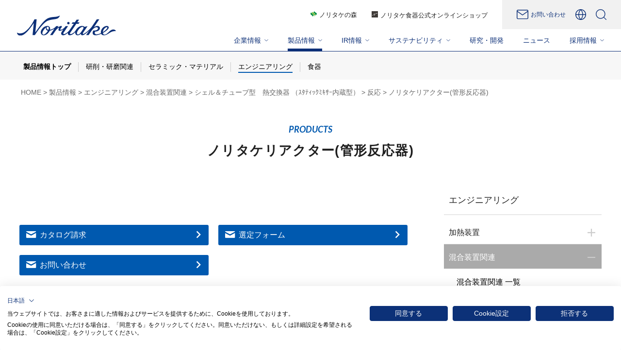

--- FILE ---
content_type: text/html; charset=UTF-8
request_url: https://www.noritake.co.jp/products/eeg/parts/detail/68/
body_size: 856038
content:
<!DOCTYPE html>

<html lang="ja" prefix="og: http://ogp.me/ns# fb: http://www.facebook.com/2008/fbml">
<head>
    <!-- Google Tag Manager -->
<script>(function(w,d,s,l,i){w[l]=w[l]||[];w[l].push({'gtm.start':
new Date().getTime(),event:'gtm.js'});var f=d.getElementsByTagName(s)[0],
j=d.createElement(s),dl=l!='dataLayer'?'&l='+l:'';j.async=true;j.src=
'https://www.googletagmanager.com/gtm.js?id='+i+dl;f.parentNode.insertBefore(j,f);
})(window,document,'script','dataLayer','GTM-NPQHTJW');</script>
<!-- End Google Tag Manager -->
    
    <meta http-equiv="X-UA-Compatible" content="IE=edge">
    <meta charset="utf-8">    <meta name="viewport" content="width=device-width,user-scalable=yes,initial-scale=1">
    
    <meta name="facebook-domain-verification" content="6qndqwefakwhfm8mxpseyfr3llkvm3" />
    
        
    <link rel="apple-touch-icon" href="/ja/apple-touch-icon.png">
    <link rel="shortcut icon" href="/favicon.ico">
    <link rel="index" href="/sitemaps/">
    <link rel="start" href="/" title="Home">
    
        <title>ノリタケリアクター(管形反応器) | ノリタケ株式会社</title>

    
                                        <link rel="canonical" href="https://www.noritake.co.jp/products/eeg/parts/detail/68/">
                        
    <meta name="keywords"    content="">
    <meta name="description" content="ノリタケグループ公式サイトです。食器製造で培った独自技術を磨き、研削･研磨工具、電子ペーストやセラミック部材、加熱･混合などのエンジニアリング装置などを提供しています。環境･エレクトロニクス･ウェルビーイングの3分野への取り組みを通じて、｢地球を元気に｣｢社会を便利に｣｢人と社会を幸福にする｣企業を目指しています。">



    <meta name="format-detection" content="telephone=no">
    <link rel="preconnect" href="https://fonts.googleapis.com">
    <link rel="preconnect" href="https://fonts.gstatic.com" crossorigin>
    <link rel="stylesheet" href="https://fonts.googleapis.com/css2?family=Lato&amp;display=swap">    <link rel="stylesheet" href="https://fonts.googleapis.com/css2?family=Barlow:ital,wght@0,100;0,200;0,300;0,400;0,500;0,600;0,700;0,800;0,900;1,100;1,200;1,300;1,400;1,500;1,600;1,700;1,800;1,900&amp;display=swap">    <link rel="stylesheet" href="https://cdn.jsdelivr.net/npm/swiper@11/swiper-bundle.min.css">    <link rel="stylesheet" href="/css/ja/style.css">    <link rel="stylesheet" href="/css/ja/customize.css">    <link rel="stylesheet" href="/assets/css/html5reset.css">    <link rel="stylesheet" href="/js/ja/slick/slick.css">    <link rel="stylesheet" href="/js/ja/slick/slick-theme.css">    <link rel="stylesheet" href="/assets/css/style.css?1769090909">    
        
        <script src="/assets/js/jquery-3.7.1.min.js"></script>    
    <script src="https://cdn.jsdelivr.net/npm/swiper@11/swiper-bundle.min.js"></script>                            <script src="/js/ja/jquery.cookie.js"></script><script src="/js/ja/slick/slick.js"></script><script src="/assets/js/jquery.lib.js?v=1.0.0"></script><script src="/assets/js/jquery.proj.js?1769090909"></script><script src="/assets/js/jquery.heightLine.js"></script><script src="/js/ja/script.js"></script>    
        
                <meta property="og:locale" content="ja_JP">
        <meta property="og:site_name" content="ノリタケ株式会社">
        <meta property="og:title" content="ノリタケリアクター(管形反応器)">
        <meta property="og:image" content="">
        <meta property="og:description" content="">
        <meta property="og:url" content="https://www.noritake.co.jp/products/eeg/parts/detail/68/">
        <meta property="og:type" content="article">
    
    <link rel="alternate" hreflang="ja" href="https://www.noritake.co.jp/products/eeg/parts/detail/68/" />
    <link rel="alternate" hreflang="en" href="https://www.noritake.co.jp/eng/products/eeg/parts/detail/68/" />
    <link rel="alternate" hreflang="zh-Hans" href="https://www.noritake.co.jp/china/products/eeg/parts/detail/68/" />
    <link rel="alternate" href="https://www.noritake.co.jp/products/eeg/parts/detail/68/" hreflang="x-default" />

</head>

<body class="products layer-6 ja" >

    <!-- Google Tag Manager (noscript) -->
<noscript><iframe src="https://www.googletagmanager.com/ns.html?id=GTM-NPQHTJW"
height="0" width="0" style="display:none;visibility:hidden"></iframe></noscript>
<!-- End Google Tag Manager (noscript) -->
    
    <a id="top"></a><!-- 2024 -->
<header class="header js-anime js-anime-fadein">
  <div class="header-con">
        <p class="header-logo"><a href="/"><img src="/assets/img/common/logo.svg" alt="ノリタケ株式会社"></a></p>
        <div class="header-box">
      <div class="header-nav">
        <ul class="h-site">
          <li><a href="/mori/" target="_blank" rel="noopener"><i class="ico ico2-mori"></i>ノリタケの森</a></li>
          <li><a href="https://tableware.noritake.co.jp/" target="_blank" rel="noopener"><i class="ico ico2-store"></i>ノリタケ食器公式オンラインショップ</a></li>
        </ul>
        <div class="header-item">
          <div class="h-contact">
            <div class="only-tab_pc">
              <p><a href="/contact/"><i class="ico ico2-mail"></i><span>お問い合わせ</span></a></p>
            </div>
            <div class="only-tab">
              <p><a href="/contact/"><img src="/assets/img/common/ico_mail.svg" alt="お問い合わせ"></a></p>
            </div>
          </div>
          <div class="h-language">
            <a class="h-language-btn" tabindex="0"><img src="/assets/img/common/ico_language.svg" alt="LANGUAGE"></a>
            <ul class="h-language-link">
              <li><a href="https://www.noritake.co.jp/products/eeg/parts/detail/68/">Japanese</a></li><li><a href="https://www.noritake.co.jp/eng/products/eeg/parts/detail/68/">English</a></li>            </ul>
          </div>
          <a class="h-search" tabindex="0">
            <p class="btn-search"><img src="/assets/img/common/ico_search.svg" alt="SEARCH"></p>
          </a>
          <div class="header-menu">
            <div class="header-menu-con">
              <p><span></span><span></span></p>
              <div class="txt"></div>
            </div>
          </div>
        </div>
      </div>
      <div class="h-search-box">
        <div class="h-search-box-in c-search-box">
          <script>
            (function() {
              var cx = '015315936392701178492:8u86xuuc4ri';
              var gcse = document.createElement('script');
              gcse.type = 'text/javascript';
              gcse.async = true;
              gcse.src = 'https://cse.google.com/cse.js?cx=' + cx;
              var s = document.getElementsByTagName('script')[0];
              s.parentNode.insertBefore(gcse, s);
            })();
          </script>
          <gcse:search></gcse:search>
          <a class="h-search-close" tabindex="0"><img src="/assets/img/common/ico_close03.svg" alt="CLOSE"></a>
        </div>
      </div>
      <nav class="gnav">
        <ul>
          <li class="megamenu _company"><a tabindex="0"><span>企業情報</span></a>
            <div class="popup">
              <div class="popup-con">
                <div class="popup-ttl">
                  <h2 class="popup-ttl-txt"><a href="/company/"><span>企業情報トップ</span></a></h2>
                </div>
                <div class="popup-nav">
                  <div class="popup-list _main">
                    <ul>
                      <li><a href="/company/message/">トップメッセージ</a></li>
                      <li><a href="/company/about/ethics/">企業行動指針</a></li>
                      <li><a href="/company/about/historical_record/">沿革</a></li>
                      <li><a href="/company/about/profile/">会社概要</a></li>
                    </ul>
                    <ul>
                      <li><a href="/company/about/introduction/">ノリタケグループのご紹介</a></li>
                      <li><a href="/company/jigyou/">事業紹介</a></li>
                      <li><a href="/company/in_growth_areas/">成長領域で活躍する製品</a></li>
                      <li><a href="/dx">ノリタケグループのDX</a></li>                      
                    </ul>
                    <ul>
                      <li><a href="/company/about/management/">役員一覧</a></li>
                      <li><a href="/company/about/places/">拠点一覧</a></li>
                      <li><a href="/company/about/places/#group-company">グループ会社一覧</a></li>
                    </ul>
                  </div>
                  <a class="popup-close" tabindex="0"><i class="ico ico2-close"></i>閉じる</a>
                </div>
              </div>
            </div>
          </li>
                    <li class="megamenu _products"><a class="active" tabindex="0"><span>製品情報</span></a>
            <div class="popup">
              <div class="popup-con">
                <div class="popup-ttl">
                  <h2 class="popup-ttl-txt"><a href="/products/"><span>製品情報トップ</span></a></h2>
                </div>
                <div class="popup-nav">
                  <div class="popup-list">
                    <ul class="popup-list-main">
                      <li><a tabindex="0">研削・研磨関連<span></span></a></li>
                      <li><a tabindex="0">セラミック・マテリアル<span></span></a></li>
                      <li><a tabindex="0">エンジニアリング<span></span></a></li>
                      <li><a href="https://tableware.noritake.co.jp/" target="_blank" rel="noopener">食器（公式オンラインショップ） <i class="ico ico2-link"></i></a></li>
                    </ul>
                    <div class="popup-list-side">
                      <div class="popup-list-side-con">
                        <p class="popup-list-side-link"><a href="/products/detail/1/"><span>研削・研磨関連一覧</span></a></p>
                        <div class="popup-list-side-flex">
                          <div class="popup-list-side-nav">
                            <ul>
                              <li><a href="/products/abrasive/majors/detail/2/">研削砥石</a></li>
                              <li><a href="/products/abrasive/majors/detail/1/">汎用品</a></li>
                              <li><a href="/products/abrasive/majors/detail/3/">CBNホイール</a></li>
                              <li><a href="/products/abrasive/majors/detail/4/">ダイヤモンド工具</a></li>
                            </ul>
                            <ul>
                              <li><a href="/products/abrasive/majors/detail/5/">研磨布紙</a></li>
                              <li><a href="/products/abrasive/majors/detail/6/">研削油</a></li>
                              <li><a href="/products/abrasive/majors/detail/7/">研削・研磨関連商品</a></li>
                              <li><a href="/grinding_service/">加工・測定サービス</a></li>
                            </ul>
                          </div>
                          <div class="popup-link"> <a href="/products/abrasive/majors/detail/8/" target="_blank" rel="noopener" class="opacity">
                            <figure><img src="/assets/img/common/popup_ph001.webp" alt="NORITAKE TECHNICAL JOURNAL">
                              <figcaption>NORITAKE TECHNICAL JOURNAL</figcaption>
                            </figure>
                            </a> </div>
                        </div>
                      </div>
                      <div class="popup-list-side-con">
                        <p class="popup-list-side-link"><a href="/products/detail/2/"><span>セラミック・マテリアル一覧</span></a></p>
                        <div class="popup-list-side-nav">
                          <ul>
                            <li><a href="/products/ceramic/majors/detail/22/">電子ペースト</a></li>
                            <li><a href="/products/ceramic/majors/detail/23/">セラミック部品</a></li>
                            <li><a href="/products/ceramic/majors/detail/20/">厚膜回路基板</a></li>
                            <li><a href="/products/ceramic/majors/detail/24/">石膏製品</a></li>
                          </ul>
                          <ul>
                            <li><a href="/products/ceramic/majors/detail/21/">画付材料・窯業資材</a></li>
                            <li><a href="/products/ceramic/majors/detail/12/">電子部材・セラミック原料</a></li>
                            <li><a href="/products/ceramic/majors/detail/11/">蛍光表示管・ディスプレイ</a></li>
                          </ul>
                        </div>
                      </div>
                      <div class="popup-list-side-con">
                        <p class="popup-list-side-link"><a href="/products/detail/3/"><span>エンジニアリング一覧</span></a></p>
                        <div class="popup-list-side-nav">
                          <ul>
                            <li><a href="/products/eeg/majors/detail/13/">加熱装置</a></li>
                            <li><a href="/products/eeg/majors/detail/14/">スタティックミキサー関連</a></li>
                            <li><a href="/products/eeg/majors/detail/16/">濾過装置</a></li>
                            <li><a href="/products/eeg/majors/detail/15/">超硬丸鋸切断機<br>
                              (シンカットマスター)</a></li>
                          </ul>
                          <ul>
                            <li><a href="/products/eeg/majors/detail/31/">ファインバブル（微細気泡）発生器</a></li>
                          </ul>
                        </div>
                      </div>
                    </div>
                  </div>
                  <a class="popup-close" tabindex="0"><i class="ico ico2-close"></i>閉じる</a>
                </div>
              </div>
            </div>
          </li>
          <li class="megamenu _ir"><a tabindex="0"><span>IR情報</span></a>
            <div class="popup">
              <div class="popup-con">
                <div class="popup-ttl">
                  <h2 class="popup-ttl-txt"><a href="/company/ir/"><span>IR情報トップ</span></a></h2>
                </div>
                <div class="popup-nav">
                  <div class="popup-list _main">
                    <ul>
                      <li><a href="/company/ir/plan/">中期経営計画</a></li>
                      <li><a href="/company/ir/library/highlight/">連結ハイライト</a></li>
                    </ul>
                    <ul>
                      <li><a href="/company/ir/library/">IRライブラリー</a></li>
                      <li><a href="/company/ir/calendar/">IRカレンダー</a></li>
                    </ul>
                    <ul>
                      <li><a href="/company/ir/memo/">株主メモ</a></li>
                      <li><a href="/company/ir/sokai/">株主総会</a></li>
                      <li><a href="/koukoku/">電子公告</a></li>
                    </ul>
                  </div>
                  <div class="popup-link"> <a href="/sustainability/report/" class="opacity">
                    <figure><img src="/assets/img/common/popup_ph002_jp.webp" alt="">
                      <figcaption>NORITAKE CORPORATE REPORT（統合報告書）</figcaption>
                    </figure>
                    </a> </div>
                  <a class="popup-close" tabindex="0"><i class="ico ico2-close"></i>閉じる</a>
                </div>
              </div>
            </div>
          </li>
          <li class="megamenu _csr"><a tabindex="0"><span>サステナビリティ</span></a>
            <div class="popup">
              <div class="popup-con">
                <div class="popup-ttl">
                  <h2 class="popup-ttl-txt"><a href="/sustainability/"><span>サステナビリティ</span><br>
                    トップ</a></h2>
                </div>
                <div class="popup-nav">
                  <div class="popup-list _main">
                    <ul>
                      <li><a href="/sustainability/about/top_message/">トップメッセージ</a></li>
                      <li><a href="/sustainability/about/fundamental_policy/">サステナビリティ経営の基本方針・体制</a></li>
                      <li><a href="/sustainability/about/creation/">価値創造プロセスと経営資本</a></li>
                    </ul>
                    <ul>
                      <li><a href="/sustainability/about/materiality/">マテリアリティ</a></li>
                      <li><a href="/sustainability/environment/guidelines/">環境</a></li>
                      <li><a href="/sustainability/social/new_value/">社会</a></li>
                    </ul>
                    <ul>
                      <li><a href="/sustainability/governance/governance/">ガバナンス</a></li>
                      <li><a href="/sustainability/data/">財務･非財務データ</a></li>
                    </ul>
                  </div>
                  <div class="popup-link"> <a href="/sustainability/report/" rel="noopener" class="opacity">
                    <figure><img src="/assets/img/common/popup_ph002_jp.webp" alt="">
                      <figcaption>NORITAKE CORPORATE REPORT（統合報告書）</figcaption>
                    </figure>
                    </a></div>
                  <a class="popup-close" tabindex="0"><i class="ico ico2-close"></i>閉じる</a>
                </div>
              </div>
            </div>
          </li>
          <li><a href="/company/dev/">研究・開発</a></li>
          <li><a href="/news/">ニュース</a></li>
          <li class="megamenu _recruit"><a tabindex="0"><span>採用情報</span></a>
            <div class="popup">
              <div class="popup-con">
                <div class="popup-ttl">
                  <h2 class="popup-ttl-txt"><a href="/recruit_group/"><span>採用情報トップ</span></a></h2>
                </div>
                <div class="popup-nav">
                  <div class="popup-list">
                    <ul>
                      <li><a href="/recruit/" target="_blank" rel="noopener">新卒採用 <i class="ico ico2-link"></i></a></li>
                      <li><a href="/recruit/internship/" target="_blank" rel="noopener">インターンシップ情報 <i class="ico ico2-link"></i></a></li>
                      <li><a href="/recruit/career/" target="_blank" rel="noopener">キャリア採用 <i class="ico ico2-link"></i></a></li>
                      <li><a href="/recruit-highschool/" target="_blank" rel="noopener">高校生採用 <i class="ico ico2-link"></i></a></li>
                    </ul>
                  </div>
                  <a class="popup-close" tabindex="0"><i class="ico ico2-close"></i>閉じる</a>
                </div>
              </div>
            </div>
          </li>
        </ul>
      </nav>
    </div>
  </div>
</header>
<!-- /header -->

<nav class="nav-menu">
  <div class="nav-menu-content">
    <div class="nav-menu-content-inner">
      <div class="nav-search-box">
        <div class="nav-search-box-in c-search-box">
          <script>
            (function() {
              var cx = '015315936392701178492:8u86xuuc4ri';
              var gcse = document.createElement('script');
              gcse.type = 'text/javascript';
              gcse.async = true;
              gcse.src = 'https://cse.google.com/cse.js?cx=' + cx;
              var s = document.getElementsByTagName('script')[0];
              s.parentNode.insertBefore(gcse, s);
            })();
          </script>
          <gcse:search></gcse:search>
        </div>
      </div>
      <div class="nav-menu-list">
        <dl>
          <dt>企業情報</dt>
          <dd>
            <ul>
              <li><a href="/company/"><span>企業情報トップ</span><i class="ico ico2-arrow-btn"></i></a></li>
              <li><a href="/company/message/">トップメッセージ</a></li>
              <li><a href="/company/about/ethics/">企業行動指針</a></li>
              <li><a href="/company/about/historical_record/">沿革</a></li>
              <li><a href="/company/about/profile/">会社概要</a></li>
              <li><a href="/company/about/introduction/">ノリタケグループのご紹介</a></li>
              <li><a href="/company/jigyou/">事業紹介</a></li>
              <li><a href="/company/in_growth_areas/">成長領域で活躍する製品</a></li>
              <li><a href="/dx">ノリタケグループのDX</a></li>
              <li><a href="/company/about/management/">役員一覧</a></li>
              <li><a href="/company/about/places/">拠点一覧</a></li>
              <li><a href="/company/about/places/#group-company">グループ会社一覧</a></li>
            </ul>
          </dd>
        </dl>
        <dl>
          <dt>製品情報</dt>
          <dd>
            <ul>
              <li><a href="/products/"><span>製品情報トップ</span><i class="ico ico2-arrow-btn"></i></a></li>
              <li><a href="/products/detail/1/">研削・研磨関連</a></li>
              <li><a href="/products/detail/2/">セラミック・マテリアル</a></li>
              <li><a href="/products/detail/3/">エンジニアリング</a></li>
              <li><a href="/products/tableware/">食器</a></li>
            </ul>
          </dd>
        </dl>
        <dl>
          <dt>IR情報</dt>
          <dd>
            <ul>
              <li><a href="/company/ir/"><span>IR情報トップ</span><i class="ico ico2-arrow-btn"></i></a></li>
              <li><a href="/company/ir/plan/">中期経営計画</a></li>
              <li><a href="/company/ir/library/highlight/">連結ハイライト</a></li>
              <li><a href="/company/ir/library/">IRライブラリー</a></li>
              <li><a href="/company/ir/calendar/">IRカレンダー</a></li>
              <li><a href="/company/ir/memo/">株主メモ</a></li>
              <li><a href="/company/ir/sokai/">株主総会</a></li>
              <li><a href="/koukoku/">電子公告</a></li>
            </ul>
          </dd>
        </dl>
        <dl>
          <dt>サステナビリティ</dt>
          <dd>
            <ul>
              <li><a href="/sustainability/"><span>サステナビリティトップ</span><i class="ico ico2-arrow-btn"></i></a></li>
              <li><a href="/sustainability/about/top_message/">トップメッセージ</a></li>
              <li><a href="/sustainability/about/fundamental_policy/">サステナビリティ経営の基本方針・体制</a></li>
              <li><a href="/sustainability/about/creation/">価値創造プロセスと経営資本</a></li>
              <li><a href="/sustainability/about/materiality/">マテリアリティ</a></li>
              <li><a href="/sustainability/environment/guidelines/">環境</a></li>
              <li><a href="/sustainability/social/new_value/">社会</a></li>
              <li><a href="/sustainability/governance/governance/">ガバナンス</a></li>
              <li><a href="/sustainability/data/">財務･非財務データ</a></li>
              <li><a href="/sustainability/report/">NORITAKE CORPORATE REPORT（統合報告書）</a></li>
            </ul>
          </dd>
        </dl>
        <dl>
          <dt>研究開発</dt>
          <dd>
            <ul>
              <li><a href="/company/dev/"><span>研究開発トップ</span><i class="ico ico2-arrow-btn"></i></a></li>
              <li><a href="/company/dev/about/">研究・開発について</a></li>
              <li><a href="/company/dev/technology/">ノリタケのテクノロジー</a></li>
              <li><a href="/company/dev/prize/">対外発表一覧</a></li>
            </ul>
          </dd>
        </dl>
        <dl>
          <dt>ニュース</dt>
          <dd>
            <ul>
              <li><a href="/news/"><span>ニューストップ</span><i class="ico ico2-arrow-btn"></i></a></li>
              <li><a href="/news/?type=notice">重要なお知らせ</a></li>
              <li><a href="/news/?type=release">企業情報</a></li>
              <li><a href="/news/?type=product">製品情報</a></li>
              <li><a href="/news/?type=ir">IRニュース</a></li>
              <li><a href="/news/?type=exhibition">展示会情報</a></li>
            </ul>
          </dd>
        </dl>
        <dl>
          <dt>採用情報</dt>
          <dd>
            <ul>
              <li><a href="/recruit_group/"><span>採用情報トップ</span><i class="ico ico2-arrow-btn"></i></a></li>
              <li><a href="/recruit/" target="_blank" rel="noopener">新卒採用 <i class="ico ico2-link"></i></a></li>
              <li><a href="/recruit/internship/" target="_blank" rel="noopener">インターンシップ情報 <i class="ico ico2-link"></i></a></li>
              <li><a href="/recruit/career/" target="_blank" rel="noopener">キャリア採用 <i class="ico ico2-link"></i></a></li>
              <li><a href="/recruit-highschool/" target="_blank" rel="noopener">高校生採用 <i class="ico ico2-link"></i></a></li>
            </ul>
          </dd>
        </dl>
      </div>
      <ul class="h-site">
        <li><a href="/mori/" target="_blank" rel="noopener"><i class="ico ico2-mori"></i>ノリタケの森</a></li>
        <li><a href="https://tableware.noritake.co.jp/" target="_blank" rel="noopener"><i class="ico ico2-store"></i>ノリタケ食器公式オンラインショップ</a></li>
      </ul>
    </div>
  </div>
</nav>
<!-- /nav-menu -->
    
    
    
<nav class="nav-local">
	<ul class="nav-local-list">
		<li><a href="/products/"><span>製品情報トップ</span></a></li>
		        <li><a href="/products/detail/1/"><span>研削・研磨関連</span></a></li>
                <li><a href="/products/detail/2/"><span>セラミック・マテリアル</span></a></li>
                <li class="is-current"><a href="/products/detail/3/"><span>エンジニアリング</span></a></li>
                        <li><a href="/products/tableware/"><span>食器</span></a></li>
        	</ul>
</nav>

<main>
    

<div class="breadcrumbs">
	<ul>
		<li><a href="/">HOME</a></li>
				<li><a href="/products/">製品情報</a></li>
				    		    		        		        <li><a href="/products/eeg/products/detail/3/">エンジニアリング</a></li>
    		        		    		        		        <li><a href="/products/eeg/majors/detail/14/">混合装置関連</a></li>
    		        		    		        		        <li><a href="/products/eeg/middles/detail/84/">シェル＆チューブ型　熱交換器
（ｽﾀﾃｨｯｸﾐｷｻｰ内蔵型）</a></li>
    		        		    		        		        <li><a href="/products/eeg/subs/detail/94/">反応</a></li>
    		        						<li>ノリタケリアクター(管形反応器)</li>
	</ul>
</div>
<section class="contents">
	<div class="contents-header">
		<span class="ff_lato fw_700 fs_italic u-color-main">PRODUCTS</span>
		<h2 class="c-heading-lv1">ノリタケリアクター(管形反応器)</h2>
		<p class="btn-sub-sp"></p>
	</div>

	<div class="contents-in">
        <div class="aside">
	<p class="aside-title">エンジニアリング</p>
	<ul class="aside-list">
                                                                                                                                                            <li class="">

                            <span class="btn-toggle ">加熱装置                    <i class="ico-plus"></i>
                </span>
                <ul style="display:none;">
                    <li>
                        <a href="/products/eeg/majors/detail/13/">加熱装置 一覧</a>
                    </li>
                                                                                                                                                                                                                                                                                                                                                                                                                                                                                                                                                                                                                                                                                                                                                                                                                                                                                                                                                                                                                                                                                                                                                                                                    <li class="">
                                                                    <span class="btn-toggle ">焼成炉                                        <i class="ico-plus"></i>
                                    </span>
                                    <ul style="display:none;">
                                        <li>
                                            <a href="/products/eeg/middles/detail/76/">焼成炉 一覧</a>
                                        </li>
                                                                                                                                                                                                                                                                                                                                                                                                                                                                                                                                                                                                                                                                                                                                                                                                                                                                                                                                                                                                                                                                                                                                                                                                                                                                                                                                                                                                                                                                                                                                                                                                                                                                                                                                                                                                                                                                                                                                                                                                                                                                                                                                                                                                                                                                                                                                                                                                                                                                                                                                                                                                                                                                                                                                                                                                                                                                                                                                                                                                                                                                                                                                                                                                                                                                                                                                                                                                                                                                                                                                                                                                                                                                                                                                                                                                                                                                                                                                                                                                                                                                                                                                                                                                                                                                                                                                                                                                                                                                        <li class="">
                                                                                                            <span class="btn-toggle ">カーボン炉                                                            <i class="ico-plus"></i>
                                                        </span>
                                                        <ul class="aside-list-slim" style="display:none;">
                                                            <li>
                                                                <a href="/products/eeg/subs/detail/108/">カーボン炉 一覧</a>
                                                            </li>
                                                                                                                                                                                                                                                                                                                                                                                                                                                                                                                                                                                                                                                                                                                                                                                                                                                                                                                                                                                                                                                                                                                                                                                                                                                                                                                                                                                                                                                                                                                                                                                                                                                                                                                                                                                                                                                                                                                                                                                                                                                                                                                                                                                                                                                                                                                                                                                                                                                                                                                                                                                                                                                                                                                                                                                                                                                                                                                                                                                                                                                                                                                                                                                                                                                                                                                                                                                                                                                                                                                                                                                                                                                                                                                                                                                                                                                                                                                                                                                                                                                                                                                                                                                                                                                                                                                                                                                                                                                                                                                                                                                                                                                                                                                                                                                                                                                                                                                                                                                                                                                                                                                                                                                                                                                                                                                                                                                                                                                                                                                                                                                                                                                                                                                                                                                                                                                                                                                                                                                                                                                                                                                                                                                                                                                                                                                                                                                                                                                                                                                                                                                                                                                                                                                                                                                                                                                                                                                                                                                                                                                                                                                                                                                                                                                                                                                                                                                                                                                                                                                                                                                                                                                                                                                                                                                                                                                                                                                                                                                                                                                                                                                                                                                                                                                                                                                                                                                                                                                                                                                                                                                                                                                                                                                                                                                                                                                                                                                                                                                                                                                                                                                                                                                                                                                                                                                                                                                                                                                                                                                                                                                                                                                                                                                                                                                                                                                                                                                                                                                                                                                                                                                                                                                                                                                                                                                                                                                                                                                                                                                                                                                                                                                                                                                                                                                                                                                                                                                                                                                                                                                                                                                                                                                                                                                                                                                                                                                                                                                                                                                                                                                                                                                                                                                                                                                                                                                                                                                                                                                                                                                                                                                                                                                                                                                                                                                                                                                                                                                                                                                                                                                                                                                                                                                                                                                                <li class="">
                                                                        <a href="/products/eeg/parts/detail/107/">連続式超高温炉 - ロングタンマン炉</a>
                                                                    </li>
                                                                                                                                                                                                                                                                                                                                                                                                                                                                                                                                                                                                                                                                                                                                                                                                                                                                                                                                                                                                                                                                                                                                                                                                                                                                                                                                                                                                                                                                                                                                                                                                                                                                                                                                                                                                                                                                                                                                                                                                                                                                                                                                                                                                                                                                                                                                                                                                                                                                                                                                                                                                                                                                                                                                                                                                                                                                                                                                                                                                                                                                                                                                                                                                                                                                                                                                                                                                                                                                                                                                                                                                                                                                                                                                                                                                                                                                                                                                                                                                                                                                                                                                                                                                                                                                                                                                                                                                                                                                                                                                                                                                                                                                                                        </ul>
                                                                                                    </li>
                                                                                                                                                                                                                                                                                                                                                                                                                                                                                                                                                                                                                                                                                                                                                                                                                                            <li class="">
                                                                                                            <span class="btn-toggle ">プッシャーキルン                                                            <i class="ico-plus"></i>
                                                        </span>
                                                        <ul class="aside-list-slim" style="display:none;">
                                                            <li>
                                                                <a href="/products/eeg/subs/detail/124/">プッシャーキルン 一覧</a>
                                                            </li>
                                                                                                                                                                                                                                                                                                                                                                                                                                                                                                                                                                                                                                                                                                                                                                                                                                                                                                                                                                                                                                                                                                                                                                                                                                                                                                                                                                                                                                                                                                                                                                                                                                                                                                                                                                                                                                                                                                                                                                                                                                                                                                                                                                                                                                                                                                                                                                                                                                                                                                                                                                                                                                                                                                                                                                                                                                                                                                                                                                                                                                                                                                                                                                                                                                                                                                                                                                                                                                                                                                                                                                                                                                                                                                                                                                                                                                                                                                                                                                                                                                                                                                                                                                                                                                                                                                                                                                                                                                                                                                                                                                                                                                                                                                                                                                                                                                                                                                                                                                                                                                                                                                                                                                                                                                                                                                                                                                                                                                                                                                                                                                                                                                                                                                                                                                                                                                                                                                                                                                                                                                                                                                                                                                                                                                                                                                                                                                                                                                                                                                                                                                                                                                                                                                                                                                                                                                                                                                                                                                                                                                                                                                                                                                                                                                                                                                                                                                                                                                                                                                                                                                                                                                                                                                                                                                                                                                                                                                                                                                                                                                                                                                                                                                                                                                                                                                                                                                                                                                                                                                                                                                                                                                                                                                                                                                                                                                                                                                                                                                                                                                                                                                                                                                                                                                                                                                                                                                                                                                                                                                                                                                                                                                                                                                                                                                                                                                                                                                                                                                                                                                                                                                                                                                                                                                                                                                                                                                                                                                                                                                                                                                                                                                                                                                                                                                                                                                                                                                                                                                                                                                                                                                                                                                                                                                                                                                                                                                                                                                                                                                                                                                                                                                                                                                                                                                                                                                                                                                                                                                                                                                                                                                                                                                                                                                                                                                                                                                                                                                                                                                                                                                                                                                                                                                                                                                                                                                                                                                                                                                                                                                                                                                                                                                                                                                                                                                                <li class="">
                                                                        <a href="/products/eeg/parts/detail/111/">カーボンプッシャーキルン</a>
                                                                    </li>
                                                                                                                                                                                                                                                                                                                                                                                                                                                                                                                                                                                                                                                                                                                                                                                                                                                                                                                                                                                                                                                                                                                                                                                                                                                                                                                                                                                                                                                                                                                                                                                                                                                                                                                                                                                                                                                                                                                                                                                                                                                                                                                                                                                                                                                                                                                                                                                                                                                                                                                                                                                                                                                                                                                                                                                                                                                                                                                                                                                                                                                                                                                                                                                                                                                                                                                                                                                                                                                                                                                                                                                                                                                                                                                                                                                                                                                                                                                                                                                                                                                                                                                                                                                        </ul>
                                                                                                    </li>
                                                                                                                                                                                                                                <li class="">
                                                                                                            <span class="btn-toggle ">ローラーハースキルン                                                            <i class="ico-plus"></i>
                                                        </span>
                                                        <ul class="aside-list-slim" style="display:none;">
                                                            <li>
                                                                <a href="/products/eeg/subs/detail/127/">ローラーハースキルン 一覧</a>
                                                            </li>
                                                                                                                                                                                                                                                                                                                                                                                                                                                                                                                                                                                                                                                                                                                                                                                                                                                                                                                                                                                                                                                                                                                                                                                                                                                                                                                                                                                                                                                                                                                                                                                                                                                                                                                                                                                                                                                                                                                                                                                                                                                                                                                                                                                                                                                                                                                                                                                                                                                                                                                                                                                                                                                                                                                                                                                                                                                                                                                                                                                                                                                                                                                                                                                                                                                                                                                                                                                                                                                                                                                                                                                                                                                                                                                                                                                                                                                                                                                                                                                                                                                                                                                                                                                                                                                                                                                                                                                                                                                                                                                                                                                                                                                                                                                                                                                                                                                                                                                                                                                                                                                                                                                                                                                                                                                                                                                                                                                                                                                                                                                                                                                                                                                                                                                                                                                                                                                                                                                                                                                                                                                                                                                                                                                                                                                                                                                                                                                                                                                                                                                                                                                                                                                                                                                                                                                                                                                                                                                                                                                                                                                                                                                                                                                                                                                                                                                                                                                                                                                                                                                                                                                                                                                                                                                                                                                                                                                                                                                                                                                                                                                                                                                                                                                                                                                                                                                                                                                                                                                                                                                                                                                                                                                                                                                                                                                                                                                                                                                                                                                                                                                                                                                                                                                                                                                                                                                                                                                                                                                                                                                                                                                                                                                                                                                                                                                                                                                                                                                                                                                                                                                                                                                                                                                                                                                                                                                                                                                                                                                                                                                                                                                                                                                                                                                                                                                                                                                                                                                                                                                                                                                                                                                                                                                                                                                                                                                                                                                                                                                                                                                                                                                                                                                                                                                                                                                                                                                                                                                                                                                                                                                                                                                                                                                                                                                                                                                                                                                                                                                                                                                                                                                                                                                                                                                                                                                                                                                                                                                                                                                                                                                                                                                                                                                                                                                                                                                                                                                                                                            <li class="">
                                                                        <a href="/products/eeg/parts/detail/113/">デスクトップキルン</a>
                                                                    </li>
                                                                                                                                                                                                                                                                                                                                    <li class="">
                                                                        <a href="/products/eeg/parts/detail/114/">雰囲気、高温式RHK</a>
                                                                    </li>
                                                                                                                                                                                                                                                                                                                                    <li class="">
                                                                        <a href="/products/eeg/parts/detail/115/">RHKシミュレーター</a>
                                                                    </li>
                                                                                                                                                                                                                                                                                                                                    <li class="">
                                                                        <a href="/products/eeg/parts/detail/116/">自動粉体処理システム</a>
                                                                    </li>
                                                                                                                                                                                                                                                                                                                                                                                                                                                                                                                                                                                                                                                                                                                                                                                                                                                                                                                                                                                                                                                                                                                                                                                                                                                                                                                                                                                                                                                                                                                                                                                                                                                                                                                                                                                                                                                                                                                                                                                                                                                                                                                                                                                                                                                                                                                                                                                                                                                                                                                                                                                                                                                                                                                                                                                                                                                                                                                                                                                                                                                                                                                                                                                                                                                                                                        <li class="">
                                                                        <a href="/products/eeg/parts/detail/165/">ガス燃焼式リチウムイオン電池極材用連続焼成炉（C-SERT-RHK）</a>
                                                                    </li>
                                                                                                                                                                                                                                                                                                                                                                                                                                                                                                                                                                        </ul>
                                                                                                    </li>
                                                                                                                                                                                                                                <li class="">
                                                                                                            <span class="btn-toggle ">ロータリーキルン                                                            <i class="ico-plus"></i>
                                                        </span>
                                                        <ul class="aside-list-slim" style="display:none;">
                                                            <li>
                                                                <a href="/products/eeg/subs/detail/128/">ロータリーキルン 一覧</a>
                                                            </li>
                                                                                                                                                                                                                                                                                                                                                                                                                                                                                                                                                                                                                                                                                                                                                                                                                                                                                                                                                                                                                                                                                                                                                                                                                                                                                                                                                                                                                                                                                                                                                                                                                                                                                                                                                                                                                                                                                                                                                                                                                                                                                                                                                                                                                                                                                                                                                                                                                                                                                                                                                                                                                                                                                                                                                                                                                                                                                                                                                                                                                                                                                                                                                                                                                                                                                                                                                                                                                                                                                                                                                                                                                                                                                                                                                                                                                                                                                                                                                                                                                                                                                                                                                                                                                                                                                                                                                                                                                                                                                                                                                                                                                                                                                                                                                                                                                                                                                                                                                                                                                                                                                                                                                                                                                                                                                                                                                                                                                                                                                                                                                                                                                                                                                                                                                                                                                                                                                                                                                                                                                                                                                                                                                                                                                                                                                                                                                                                                                                                                                                                                                                                                                                                                                                                                                                                                                                                                                                                                                                                                                                                                                                                                                                                                                                                                                                                                                                                                                                                                                                                                                                                                                                                                                                                                                                                                                                                                                                                                                                                                                                                                                                                                                                                                                                                                                                                                                                                                                                                                                                                                                                                                                                                                                                                                                                                                                                                                                                                                                                                                                                                                                                                                                                                                                                                                                                                                                                                                                                                                                                                                                                                                                                                                                                                                                                                                                                                                                                                                                                                                                                                                                                                                                                                                                                                                                                                                                                                                                                                                                                                                                                                                                                                                                                                                                                                                                                                                                                                                                                                                                                                                                                                                                                                                                                                                                                                                                                                                                                                                                                                                                                                                                                                                                                                                                                                                                                                                                                                                                                                                                                                                                                                                                                                                                                                                                                                                                                                                                                                                                                                                                                                                                                                                                                                                                                                                                                                                                                                                                                                                                                                                                                                                                                                                                                                                                                                                                                                                                                                                                                                                                                                                                                                                                                                                                                                                                                                                                                                                                            <li class="">
                                                                        <a href="/products/eeg/parts/detail/117/">パイロット型セラミック炉芯管ロータリーキルン</a>
                                                                    </li>
                                                                                                                                                                                                                                                                                                                                    <li class="">
                                                                        <a href="/products/eeg/parts/detail/118/">量産型セラミック炉芯管ロータリーキルン</a>
                                                                    </li>
                                                                                                                                                                                                                                                                                                                                    <li class="">
                                                                        <a href="/products/eeg/parts/detail/119/">デスクトップロータリーキルン</a>
                                                                    </li>
                                                                                                                                                                                                                                                                                                                                    <li class="">
                                                                        <a href="/products/eeg/parts/detail/120/">その他ロータリーキルン</a>
                                                                    </li>
                                                                                                                                                                                                                                                                                                                                                                                                                                                                                                                                                                                                                                                                                                                                                                                                                                                                                                                                                                                                                                                                                                                                                                                                                                                                                                                                                                                                                                                                                                                                                                                                                                                                                                                                                                                                                                                                                                                                                                                                                                                                                                                                                                                                                                                                                                                                                                                                                                                                                                                                                                                                                                                                                                                                                                                                                                                                                                                                                                                                                                                                                                                                                        </ul>
                                                                                                    </li>
                                                                                                                                                                                                                                                                                                                                                                                                                                                                                                                                                                                                                                                                                                                                                                                                                                                                                                                                                                                                                                                                                                        <li class="">
                                                                                                            <span class="btn-toggle ">バッチキルン                                                            <i class="ico-plus"></i>
                                                        </span>
                                                        <ul class="aside-list-slim" style="display:none;">
                                                            <li>
                                                                <a href="/products/eeg/subs/detail/149/">バッチキルン 一覧</a>
                                                            </li>
                                                                                                                                                                                                                                                                                                                                                                                                                                                                                                                                                                                                                                                                                                                                                                                                                                                                                                                                                                                                                                                                                                                                                                                                                                                                                                                                                                                                                                                                                                                                                                                                                                                                                                                                                                                                                                                                                                                                                                                                                                                                                                                                                                                                                                                                                                                                                                                                                                                                                                                                                                                                                                                                                                                                                                                                                                                                                                                                                                                                                                                                                                                                                                                                                                                                                                                                                                                                                                                                                                                                                                                                                                                                                                                                                                                                                                                                                                                                                                                                                                                                                                                                                                                                                                                                                                                                                                                                                                                                                                                                                                                                                                                                                                                                                                                                                                                                                                                                                                                                                                                                                                                                                                                                                                                                                                                                                                                                                                                                                                                                                                                                                                                                                                                                                                                                                                                                                                                                                                                                                                                                                                                                                                                                                                                                                                                                                                                                                                                                                                                                                                                                                                                                                                                                                                                                                                                                                                                                                                                                                                                                                                                                                                                                                                                                                                                                                                                                                                                                                                                                                                                                                                                                                                                                                                                                                                                                                                                                                                                                                                                                                                                                                                                                                                                                                                                                                                                                                                                                                                                                                                                                                                                                                                                                                                                                                                                                                                                                                                                                                                                                                                                                                                                                                                                                                                                                                                                                                                                                                                                                                                                                                                                                                                                                                                                                                                                                                                                                                                                                                                                                                                                                                                                                                                                                                                                                                                                                                                                                                                                                                                                                                                                                                                                                <li class="">
                                                                        <a href="/products/eeg/parts/detail/86/">角型台車式</a>
                                                                    </li>
                                                                                                                                                                                                                                                                                                                                                                                                                                                                                                                                                                                            <li class="">
                                                                        <a href="/products/eeg/parts/detail/88/">昇降式バッチキルン</a>
                                                                    </li>
                                                                                                                                                                                                                                                                                                                                                                                                                                                                                                                                                                                                                                                                                                                                                                                                                                                    <li class="">
                                                                        <a href="/products/eeg/parts/detail/93/">ガス燃焼タイプ</a>
                                                                    </li>
                                                                                                                                                                                                                                                                                                                                    <li class="">
                                                                        <a href="/products/eeg/parts/detail/95/">高温マルチ雰囲気バッチ炉</a>
                                                                    </li>
                                                                                                                                                                                                                                                                                                                                                                                                                                                                                                                                                                                                                                                                                                                                                                                                                                                    <li class="">
                                                                        <a href="/products/eeg/parts/detail/101/">塩素雰囲気バッチ炉</a>
                                                                    </li>
                                                                                                                                                                                                                                                                                                                                                                                                                                                                                                                                                                                            <li class="">
                                                                        <a href="/products/eeg/parts/detail/108/">高温・高圧・熱処理炉</a>
                                                                    </li>
                                                                                                                                                                                                                                                                                                                                    <li class="">
                                                                        <a href="/products/eeg/parts/detail/109/">特殊キルン一覧</a>
                                                                    </li>
                                                                                                                                                                                                                                                                                                                                                                                                                                                                                                                                                                                                                                                                                                                                                                                                                                                                                                                                                                                                                                                                                                                                                                                                                                                                                                                                                                                                                                                                                                                                                                                                                                                                                                                                                                                                                                                                                                                                                                                                                                                                                                                                                                                                                                                                                                                                                                                                                                                                                                                                                                                                                                                                                                                                                                                                                                                                                                                                                                                                                                                                                                                                                                                                                                                                                                                                                                                                                                                                                                                                                                                                                                                                                                                                                                                                                                                                                                                                                                                                                                                                                                                                                                                                                                                                                                                                                                                                                                                </ul>
                                                                                                    </li>
                                                                                                                                                                                                                                                                                                                                                                                                                                                                                                                                                                                                                                                                                                                                                                                                                                                                                                                                                                                                                                                                                    </ul>
                                                            </li>
                                                                                                                            <li class="">
                                                                    <span class="btn-toggle ">乾燥炉                                        <i class="ico-plus"></i>
                                    </span>
                                    <ul style="display:none;">
                                        <li>
                                            <a href="/products/eeg/middles/detail/77/">乾燥炉 一覧</a>
                                        </li>
                                                                                                                                                                                                                                                                                                                                                                                                                                                <li class="">
                                                                                                            <span class="btn-toggle ">バッチ炉                                                            <i class="ico-plus"></i>
                                                        </span>
                                                        <ul class="aside-list-slim" style="display:none;">
                                                            <li>
                                                                <a href="/products/eeg/subs/detail/26/">バッチ炉 一覧</a>
                                                            </li>
                                                                                                                                                                                                                                                                                                                                                                                                                                                                                                                                                                                                                                                                                                                                                                                                                                                                                                                                                                                                                                                                                                                                                                                                                                                                                                                                                                                                                                                                                                                                                                                                                                                                                        <li class="">
                                                                        <a href="/products/eeg/parts/detail/8/">多段バッチ炉</a>
                                                                    </li>
                                                                                                                                                                                                                                                                                                                                                                                                                                                                                                                                                                                                                                                                                                                                                                                                                                                                                                                                                                                                                                                                                                                                                                                                                                                                                                                                                                                                                                                                                                                                                                                                                            <li class="">
                                                                        <a href="/products/eeg/parts/detail/21/">真空乾燥炉</a>
                                                                    </li>
                                                                                                                                                                                                                                                                                                                                                                                                                                                                                                                                                                                                                                                                                                                                                                                                                                                                                                                                                                                                                                                                                                                                                                                                                                                                                                                                                                                                                                                                                                                                                                                                                                                                                                                                                                                                                                                                                                                                                                                                                                                                                                                                                                                                                                                                                                                                                                                                                                                                                                                                                                                                                                                                                                                                                                                                                                                                                                                                                                                                                                                                                                                                                                                                                                                                                                                                                                                                                                                                                                                                                                                                                                                                                                                                                                                                                                                                                                                                                                                                                                                                                                                                                                                                                                                                                                                                                                                                                                                                                                                                                                                                                                                                                                                                                                                                                                                                                                                                                                                                                                                                                                                                                                                                                                                                                                                                                                                                                                                                                                                                                                                                                                                                                                                                                                                                                                                                                                                                                                                                                                                                                                                                                                                                                                                                                                                                                                                                                                                                                                                                                                                                                                                                                                                                                                                                                                                                                                                                                                                                                                                                                                                                                                                                                                                                                                                                                                                                                                                                                                                                                                                                                                                                                                                                                                                                                                                                                                                                                                                                                                                                                                                                                                                                                                                                                                                                                                                                                                                                                                                                                                                                                                                                                                                                                                                                                                                                                                                                                                                                                                                                                                                                                                                                                                                                                                                                                                                                                                                                                                                                                                                                                                                                                                                                                                                                                                                                                                                                                                                                                                                                                                                                                                                                                                                                                                                                                                                                                                                                                                                                                                                                                                                                                                                                                                                                                                                                                                                                                                                                                                                                                                                                                                                                                                                                                                                                                                                                                                                                                                                                                                                                                                                                                                                                                                                                                                                                                                                                                                                                                                                                                                                                                                                                                                                                                                                                                                                                                                                                                                                                                                                                                                                                                                                                                                                                                                                                                                                                                                                                                                                                                                                                                                                                                                                                                                                                                                                                                                                                                                                                                                                                                                                                                                                                                                                                                                                                                                                                                                                                                                                                                                                                                                                                                                                                                                                                                                                            </ul>
                                                                                                    </li>
                                                                                                                                                                                                                                <li class="">
                                                                                                            <span class="btn-toggle ">遠赤外線コンベア炉                                                            <i class="ico-plus"></i>
                                                        </span>
                                                        <ul class="aside-list-slim" style="display:none;">
                                                            <li>
                                                                <a href="/products/eeg/subs/detail/53/">遠赤外線コンベア炉 一覧</a>
                                                            </li>
                                                                                                                                                                                                                                                                                                                                                                                                                                                                                                                                                                                                                                                                                                                                                                                                                                                                                                                                                                                                                                                                                                                                                                                                                                                                                                                                                                                                                                                                                                                                                                                                                                                                                                                                                                                                                                                                                                                                                                                                                                                                                                                                                                                                                                                                                                                                                                                                                                                                                                                                                                                                                                                                                                                                                                                                                                                                                                                                                                                                                                                                                                                                                                                                                                                                                                                                                                                                                                                                                                <li class="">
                                                                        <a href="/products/eeg/parts/detail/26/">遠赤外線アニール炉</a>
                                                                    </li>
                                                                                                                                                                                                                                                                                                                                    <li class="">
                                                                        <a href="/products/eeg/parts/detail/27/">コンベア式乾燥炉（コンパクトタイプ) LF-KA2</a>
                                                                    </li>
                                                                                                                                                                                                                                                                                                                                                                                                                                                                                                                                                                                                                                                                                                                        <li class="">
                                                                        <a href="/products/eeg/parts/detail/31/">標準コンベア式乾燥炉</a>
                                                                    </li>
                                                                                                                                                                                                                                                                                                                                                                                                                                                                                                                                                                                                                                                                                                                                                                                                                                                                                                                                                                                <li class="">
                                                                        <a href="/products/eeg/parts/detail/38/">高精度温度分布コンベア式乾燥炉　LF-HA2シリーズ</a>
                                                                    </li>
                                                                                                                                                                                                                                                                                                                                                                                                                                                                                                                                                                                                                                                                                                                                                                                                                                                    <li class="">
                                                                        <a href="/products/eeg/parts/detail/44/">チェーン搬送式連続加熱炉</a>
                                                                    </li>
                                                                                                                                                                                                                                                                                                                                                                                                                                                                                                                                                                                            <li class="">
                                                                        <a href="/products/eeg/parts/detail/47/">W/B式連続加熱炉</a>
                                                                    </li>
                                                                                                                                                                                                                                                                                                                                                                                                                                                                                                                                                                                                                                                                                                                                                                                                                                                                                                                                                                                                                                                                                                                                                                                                                                                                                                                                                                                                                                                                                                                                                                                                                                                                                                                                                                                                                                                                                                                                                                                                                                                                                                                                                                                                                                                                                                                                                                                                                                                                                                                                                                                                                                                                                                                                                                                                                                                                                                                                                                                                                                                                                                                                                                                                                                                                                                                                                                                                                                                                                                                                                                                                                                                                                                                                                                                                                                                                                                                                                                                                                                                                                                                                                                                                                                                                                                                                                                                                                                                                                                                                                                                                                                                                                                                                                                                                                                                                                                                                                                                                                                                                                                                                                                                                                                                                                                                                                                                                                                                                                                                                                                                                                                                                                                                                                                                                                                                                                                                                                                                                                                                                                                                                                                                                                                                                                                                                                                                                                                                                                                                                                                                                                                                                                                                                                                                                                                                                                                                                                                                                                                                                                                                                                                                                                                                                                                                                                                                                                                                                                                                                                                                                                                                                                                                                                                                                                                                                                                                                                                                                                                                                                                                                                                                                                                                                                                                                                                                                                                                                                                                                                                                                                                                                                                                                                                                                                                                                                                                                                                                                                                                                                                                                                                                                                                                                                                                                                                                                                                                                                                                                                                                                                                                                                                                                                                                                                                                                                                                                                                                                                                                                                                                                                                                                                                                                                                                                                                                                                                                                                                                                                                                                                                                                                                                                                                                                                                                                                                                                                                                                                                                                                                                                                                                                                                                                                                                                                                                                                                                                                                                                                    </ul>
                                                                                                    </li>
                                                                                                                                                                                                                                                                                                                                                                                                                                                                                                                                                                                                                                                                                                                                                                                                                                                                                                                                                                                                                                                                                                                                                                                                                                                                                                                                                                                                                                                                                                                                                                                                                                                                                                                                                                                                                                                                                            <li class="">
                                                                                                            <span class="btn-toggle ">その他乾燥炉                                                            <i class="ico-plus"></i>
                                                        </span>
                                                        <ul class="aside-list-slim" style="display:none;">
                                                            <li>
                                                                <a href="/products/eeg/subs/detail/78/">その他乾燥炉 一覧</a>
                                                            </li>
                                                                                                                                                                                                                                                                                                                                                                                                                                                                                                                                                                                                                                                                                                                                                                                                                                                                                                                                                                                                                                                                                                                                                                                                                                                                                                                                                                                                                                                                                                                                                                                                                                                                                                                                                                                                                                                                                                                                                                                                                                                                                                                                                                                                                                                                                                                                                                                                                                                                                                                                                                                                                                                                                                                                                                                                                                                                                                                                                                                                                                                                                                                                                                                                                                                                                                                                                                                                                                                                                                                                                                                                                                                                                                                                                                                                                                                                                                                                                                                                                                                                                                                                                                                                                                                                                                                                                                                                                                                                                                                                                                                                                                                                                                                                                                                                                                                                                                                                                                                                                                                                                                                                                                                                                                                                                                                                                                                                                                                                                                                                                                                                                                                                                                                                                                                                                                                                                                                                                                                                                                                                                                                                                                                                                                                                                                                                        <li class="">
                                                                        <a href="/products/eeg/parts/detail/50/">ディスプレイ加熱システム</a>
                                                                    </li>
                                                                                                                                                                                                                                                                                                                                                                                                                                                                                                                                                                                                                                                                                                                                                                                                                                                                                                                                                                                                                                                                                                                                                                                                                                                                                                                                                                                                                                                                                                                                                                                                                                                                                                                                                                                                                                                                                                                                                                                                                                                                                                                                                                                                                                                                                                                                                                                                                                                                                                                                                                                                                                                                                                                                                                                                                                                                                                                                                                                                                                                                                                                                                                                                                                                                                                                                                                                                                                                                                                                                                                                                                                                                                                                                                                                                                                                                                                                                                                                                                                                                                                                                                                                                                                                                                                                                                                                                                                                                                                                                                                                                                                                                                                                                                                                                                                                                                                                                                                                                                                                                                                                                                                                                                                                                                                                                                                                                                                                                                                                                                                                                                                                                                                                                                                                                                                                                                                                                                                                                                                                                                                                                                                                                                                                                                                                                                                                                                                                                                                                                                                                                                                                                                                                                                                                                                                                                                                                                                                                                                                                                                                                                                                                                                                                                                                                                                                                                                                                                                                                                                                                                                                                                                                                                                                                                                                                                                                                                                                                                                                                                                                                                                                                                                                                                                                                                                                                                                                                                                                                                                                                                                                                                                                                                                                                                                                                                                                                                                                                                                                                                                                                                                                                                                                                                                                                                                                                                                                                                                                                                                                                                                                                                                                                                                                                                                                                                                                                                                                                                                                                                                                                                                                                                                                                                                                                                                                                                                                                                                                                                                                                                                                                                                                                                                                                                                                                                                                                                                                                                                                                                                                                                                                </ul>
                                                                                                    </li>
                                                                                                                                                                                                                                                                                                                                                                                                                                                                                                                                                                                <li class="">
                                                                                                            <span class="btn-toggle ">ロールtoロール式遠赤外線加熱炉                                                            <i class="ico-plus"></i>
                                                        </span>
                                                        <ul class="aside-list-slim" style="display:none;">
                                                            <li>
                                                                <a href="/products/eeg/subs/detail/81/">ロールtoロール式遠赤外線加熱炉 一覧</a>
                                                            </li>
                                                                                                                                                                                                                                                                                                                                                                                                                                                                                                                                                                                                                                                                                                                                                                                                                                                                                                                                                                                                                                                                                                                                                                                                                                                                                                                                                                                                                                                                                                                                                                                                                                                                                                                                                                                                                                                                                                                                                                                                                                                                                                                                                                                                                                                                                                                                                                                                                                                                                                                                                                                                                                                                                                                                                                                                                                                                                                                                                                                                                                                                                                                                                                                                                                                                                                                                                                                                                                                                                                                                                                                                                                                                                                                                                                                                                                                                                                                                                                                                                                                                                                                                                                                                                                                                                                                                                                                                                                                                                                                                                                                                                                                                                                                                                                                                                                                                                                                                                                                                                                                                                                                                                                                                                                                                                                                                                                                                                                                                                                                                                                                                                                                                                                                                                                                                                                                                                                                                                                                                                                                                                                                                                                                                                                                                                                                                                                                                                                                                                                                                                                                                                                                                                                                            <li class="">
                                                                        <a href="/products/eeg/parts/detail/54/">塗工乾燥システム</a>
                                                                    </li>
                                                                                                                                                                                                                                                                                                                                    <li class="">
                                                                        <a href="/products/eeg/parts/detail/55/">光学フィルム対応フィルムアニール炉</a>
                                                                    </li>
                                                                                                                                                                                                                                                                                                                                    <li class="">
                                                                        <a href="/products/eeg/parts/detail/56/">ロールtoロール特殊雰囲気炉</a>
                                                                    </li>
                                                                                                                                                                                                                                                                                                                                                                                                                                                                                                                                                                                                                                                                                                                                                                                                                                                                                                                                                                                                                                                                                                                                                                                                                                        <li class="">
                                                                        <a href="/products/eeg/parts/detail/59/">ロールtoロール加熱炉</a>
                                                                    </li>
                                                                                                                                                                                                                                                                                                                                                                                                                                                                                                                                                                                                                                                                                                                                                                                                                                                                                                                                                                                                                                                                                                                                                                                                                                                                                                                                                                                                                                                                                                                                                                                                                                                                                                                                                                                                                                                                                                                                                                                                                                                                                                                                                                                                                                                                                                                                                                                                                                                                                                                                                                                                                                                                                                                                                                                                                                                                                                                                                                                                                                                                                                                                                                                                                                                                                                                                                                                                                                                                                                                                                                                                                                                                                                                                                                                                                                                                                                                                                                                                                                                                                                                                                                                                                                                                                                                                                                                                                                                                                                                                                                                                                                                                                                                                                                                                                                                                                                                                                                                                                                                                                                                                                                                                                                                                                                                                                                                                                                                                                                                                                                                                                                                                                                                                                                                                                                                                                                                                                                                                                                                                                                                                                                                                                                                                                                                                                                                                                                                                                                                                                                                                                                                                                                                                                                                                                                                                                                                                                                                                                                                                                                                                                                                                                                                                                                                                                                                                                                                                                                                                                                                                                                                                                                                                                                                                                                                                                                                                                                                                                                                                                                                                                                                                                                                                                                                                                                                                                                                                                                                                                                                                                                                                                                                                                                                                                                                                                                                                                                                                                                                                                                                                                                                                                                                                                                                                                                                                                                                                                    </ul>
                                                                                                    </li>
                                                                                                                                                                                                                                                                                                                                                                                                                                                                                                                                                                                                                                                                                                                                                                                                                                                                                                                                                                                                                                                                                                                                                                                                                                                                                                                                                                                                                                                                                                                                                                                                                                                                                                                                                                                                                                                                                                                                                                                                                                                                                                                                                                                                                                                                                                                                                                                                                                                                                                                                                                                                                                                                                                                                                                                                                                                                                                                                                                                                                                                                                                                                                                                                                                                                                                                                                                                                                                                                                                                                                                                                                                                                                                                                                                                                                                                                                                                                                                                                                                                                                                                                                                                                                                                                                                                                                                                                                                                                                                                                                                                                                                                                        </ul>
                                                            </li>
                                                                                                                            <li class="">
                                                                    <span class="btn-toggle ">遠赤外線ヒーター                                        <i class="ico-plus"></i>
                                    </span>
                                    <ul style="display:none;">
                                        <li>
                                            <a href="/products/eeg/middles/detail/79/">遠赤外線ヒーター 一覧</a>
                                        </li>
                                                                                                                                                                                                                                                                                                                                                                                                                                                                                                                                                                                                                                                                                                                                                                                                                                                                                                                                                                                                                                                                                                                                                                                                                                                                                                                                                                                                                                                                                                                                                                                                                                                                                                                                                                                                                                                                                                                                                                                                                                                                                                                                                                                                                                                                                                                                                                                                                                                                                                                                                                                                                                                                                                                                                                                                                                                                                                                                                                                                                                                                                                                                                                                                                                                                                                                                    <li class="">
                                                                                                            <a href="/products/eeg/subs/detail/92/">電気式</a>
                                                                                                    </li>
                                                                                                                                                                                                                                                                                                                                                                                                                                                                                                                                                                                                                                                                    <li class="">
                                                                                                            <a href="/products/eeg/subs/detail/98/">熱媒式</a>
                                                                                                    </li>
                                                                                                                                                                                                                                                                                                                                                                                                                                                                                                                                                                                                                                                                                                                                                                                                                                                                                                                                                                                                                                                                                                                                                                                                                                                                                                                                                                                                                                                                                                                                                                                                                                                                                                                                                                                                                                                                                                                                                                                                                                                                                                                                                                                                                                                                                                                                                                                                                                                                                                                                                                                                                                                                                                                                                                                                                                                                                                                                                                                                                                                                                                                                                                                                                                                                                                                                                                                                                                                                                                                                    </ul>
                                                            </li>
                                                                                                                            <li class="">
                                                                    <span class="btn-toggle ">耐火物                                        <i class="ico-plus"></i>
                                    </span>
                                    <ul style="display:none;">
                                        <li>
                                            <a href="/products/eeg/middles/detail/80/">耐火物 一覧</a>
                                        </li>
                                                                                                                                                                                                                                                                                                                                                                                                                                                                                                                                                                                                                                                                                                                                                                                                                                                                                                                                                                                                                                                                                                                                                                                                                                                                                                                                                                                                                                                                                                                                                                                                                                                                                                                                                                                                                                                                                                                                                                                                                                                                                                                                                                                                                                                                                                                                                                                                                                                                                                                                                                                                                                                                                                                                                                                                                                                                                                                                                                                                                                                                                                                                                                                                                                                                                                                                                                                                                                                                                                                                                                                                                                                                                                                                                                                                                                                                                                                                                                                                                                                                                                                                                                                                                                                                                                                                                                                                                                                                                                                                                                                                                                                                                                                                                                                                                                                                                                                                                                                                                                                                                                                                                                                                                                                                                                                                                                                                                                    <li class="">
                                                                                                            <a href="/products/eeg/subs/detail/129/">サヤ（製品、一覧表）</a>
                                                                                                    </li>
                                                                                                                                                                                                                                <li class="">
                                                                                                            <a href="/products/eeg/subs/detail/130/">セラミックローラー</a>
                                                                                                    </li>
                                                                                                                                                                                                                                <li class="">
                                                                                                            <a href="/products/eeg/subs/detail/131/">キルンヒーター</a>
                                                                                                    </li>
                                                                                                                                                                                                                                <li class="">
                                                                                                            <a href="/products/eeg/subs/detail/132/">熱電対</a>
                                                                                                    </li>
                                                                                                                                                                                                                                                                                                                                                                                                                                                                                                                                                                                                                                                                                                                                                                                                                                                                                                                                                                                                                                                                                                                                                                                                                                                                                                                                                                                                                                                                                                                                                                                                                                                                                                </ul>
                                                            </li>
                                                                                                                            <li class="">
                                                                    <a href="/products/eeg/middles/detail/81/">築炉・メンテナンス</a>
                                                            </li>
                                                                                                                            <li class="">
                                                                    <span class="btn-toggle ">付帯装置                                        <i class="ico-plus"></i>
                                    </span>
                                    <ul style="display:none;">
                                        <li>
                                            <a href="/products/eeg/middles/detail/82/">付帯装置 一覧</a>
                                        </li>
                                                                                                                                                                                    <li class="">
                                                                                                            <a href="/products/eeg/subs/detail/23/">予熱用マイクロウェーブ炉</a>
                                                                                                    </li>
                                                                                                                                                                                                                                                                                                                    <li class="">
                                                                                                            <a href="/products/eeg/subs/detail/25/">排ガス再燃焼装置 </a>
                                                                                                    </li>
                                                                                                                                                                                                                                                                                                                                                                                                                                                                                                                                                                                                                                                                                                                                                                                                                                                                                                                                                                                                                                                                                                                                                                                                                                                                                                                                                                                                                                                                                                                                                                                                                                                                                                                                                                                                                                                                                                                                                                                                                                                                                                                                                                                                                                                                                                                                                                                                                                                                                                                                                                                                                                                                                                                                                                                                                                                                                                                                                                                                                                                                                                                                                                                                                                                                                                                                                                                                                                                                                                                                                                                                                                                                                                                                                                                                                                                                                                                                                                                                                                                                                                                                                                                                                                                                                                                                                                                                                                                                                                                                                                                                                                                                                                                                                                                                                                                                                                                                                                                                                                                                                                                                                                                                                                                                                                                                                                                                                                                                                                                                                                                                                                                                                                                                                                                                                                                                                                                                                                                                        <li class="">
                                                                                                            <a href="/products/eeg/subs/detail/143/">レキュペレーター</a>
                                                                                                    </li>
                                                                                                                                                                                                                                                                                                                                                                                                                                                                                                                                                                                                                                                                                                                                                                                                                                                                                                                                                                                                                                                                                                                                                                        </ul>
                                                            </li>
                                                                                                                                                                                                                                                                                                                                                                                                                                                                                            <li class="">
                                                                    <span class="btn-toggle ">業種・用途で探す（加熱装置）                                        <i class="ico-plus"></i>
                                    </span>
                                    <ul style="display:none;">
                                        <li>
                                            <a href="/products/eeg/middles/detail/104/">業種・用途で探す（加熱装置） 一覧</a>
                                        </li>
                                                                                                                                                                                                                                                                                                                                                                                                                                                                                                                                                                                                                                                                                                                                                                                                                                                                                                                                                                                                                                                                                                                                                                                                                                                                                                                                                                                                                                                                                                                                                                                                                                                                                                                                                                                                                                                                                                                                                                                                                                                                                                                                                                                                                                                                                                                                                                                                                                                                                                                                                                                                                                                                                                                                                                                                                                                                                                                                                                                                                                                                                                                                                                                                                                                                                                                                                                                                                                                                                                                                                                                                                                                                                                                                                                                                                                                                                                                                                                                                                                                                                                                                                                                                                                                                                                                                                                                                                                                                                                                                                                                                                                                                                                                                                                                                                                                                                                                                                                                                                                                                                                                                                                                                                                                                                                                                                                                                                                                                                                                                                                                                                                                                                                                                                                                    <li class="">
                                                                                                            <a href="/products/eeg/subs/detail/139/">半導体</a>
                                                                                                    </li>
                                                                                                                                                                                                                                <li class="">
                                                                                                            <span class="btn-toggle ">エレクトロニクス                                                            <i class="ico-plus"></i>
                                                        </span>
                                                        <ul class="aside-list-slim" style="display:none;">
                                                            <li>
                                                                <a href="/products/eeg/subs/detail/136/">エレクトロニクス 一覧</a>
                                                            </li>
                                                                                                                                                                                                                                                                                                                                                                                                                                                                                                                                                                                                                                                                                                                                                                                                                                                                                                                                                                                                                                                                                                                                                                                                                                                                                                                                                                                                                                                                                                                                                                                                                                                                                                                                                                                                                                                                                                                                                                                                                                                                                                                                                                                                                                                                                                                                                                                                                                                                                                                                                                                                                                                                                                                                                                                                                                                                                                                                                                                                                                                                                                                                                                                                                                                                                                                                                                                                                                                                                                                                                                                                                                                                                                                                                                                                                                                                                                                                                                                                                                                                                                                                                                                                                                                                                                                                                                                                                                                                                                                                                                                                                                                                                                                                                                                                                                                                                                                                                                                                                                                                                                                                                                                                                                                                                                                                                                                                                                                                                                                                                                                                                                                                                                                                                                                                                                                                                                                                                                                                                                                                                                                                                                                                                                                                                                                                                                                                                                                                                                                                                                                                                                                                                                                                                                                                                                                                                                                                                                                                                                                                                                                                                                                                                                                                                                                                                                                                                                                                                                                                                                                                                                                                                                                                                                                                                                                                                                                                                                                                                                                                                                                                                                                                                                                                                                                                                                                                                                                                                                                                                                                                                                                                                                                                                                                                                                                                                                                                                                                                                                                                                                                                                                                                                                                                                                                                                                                                                                                                                                                                                                                                                                                                                                                                                                                                                                                                                                                                                                                                                                                                                                                                                                                                                                                                                                                                                                                                                                                                                                                                                                                                                                                                                                                                                                                                                                                                                                                                                                                                                                                                                                                                                                                                                                                                                                                                                                                                                                                                                                                                                                                                                                                                                                                                                                                                                                                                                                                                                                                                                                                                                                                                                                                                                                                                                                                                                                                                                                                                                                                                                                                                                                                                                                                                                                                                                                                                                                                                                                                                                                                                                                                                                                                                                                                                                                                                                                                                                                                                                                                                                                                                                                                                                                                                                                                                                                                                                                                                                                                                                                                                                                                                                                                                                                                                                                                                                                                                                                                                                                                                                                                                                                                                                                                                                                                                                                                                                                                                                                                            <li class="">
                                                                        <a href="/products/eeg/parts/detail/129/">MLCC</a>
                                                                    </li>
                                                                                                                                                                                                                                                                                                                                    <li class="">
                                                                        <a href="/products/eeg/parts/detail/127/">フェライト</a>
                                                                    </li>
                                                                                                                                                                                                                                                                                                                                    <li class="">
                                                                        <a href="/products/eeg/parts/detail/128/">LTCC/HTCC</a>
                                                                    </li>
                                                                                                                                                                                                                                                                                                                                    <li class="">
                                                                        <a href="/products/eeg/parts/detail/130/">基板乾燥（PCB/FPC）</a>
                                                                    </li>
                                                                                                                                                                                                                                                                                                                                    <li class="">
                                                                        <a href="/products/eeg/parts/detail/126/">FCCL</a>
                                                                    </li>
                                                                                                                                                                                                                                                                                                                                                                                                                                                                                                                                                                                                                                                                                                                                                                                                                                                                                                                                                                                                                                                                                                                                                                                                                                                                                                                                                                                                                                                                                                                                                                                                                                                                                                                                                                                                                                                                                                                                                                                            </ul>
                                                                                                    </li>
                                                                                                                                                                                                                                <li class="">
                                                                                                            <span class="btn-toggle ">自動車                                                            <i class="ico-plus"></i>
                                                        </span>
                                                        <ul class="aside-list-slim" style="display:none;">
                                                            <li>
                                                                <a href="/products/eeg/subs/detail/134/">自動車 一覧</a>
                                                            </li>
                                                                                                                                                                                                                                                                                                                                                                                                                                                                                                                                                                                                                                                                                                                                                                                                                                                                                                                                                                                                                                                                                                                                                                                                                                                                                                                                                                                                                                                                                                                                                                                                                                                                                                                                                                                                                                                                                                                                                                                                                                                                                                                                                                                                                                                                                                                                                                                                                                                                                                                                                                                                                                                                                                                                                                                                                                                                                                                                                                                                                                                                                                                                                                                                                                                                                                                                                                                                                                                                                                                                                                                                                                                                                                                                                                                                                                                                                                                                                                                                                                                                                                                                                                                                                                                                                                                                                                                                                                                                                                                                                                                                                                                                                                                                                                                                                                                                                                                                                                                                                                                                                                                                                                                                                                                                                                                                                                                                                                                                                                                                                                                                                                                                                                                                                                                                                                                                                                                                                                                                                                                                                                                                                                                                                                                                                                                                                                                                                                                                                                                                                                                                                                                                                                                                                                                                                                                                                                                                                                                                                                                                                                                                                                                                                                                                                                                                                                                                                                                                                                                                                                                                                                                                                                                                                                                                                                                                                                                                                                                                                                                                                                                                                                                                                                                                                                                                                                                                                                                                                                                                                                                                                                                                                                                                                                                                                                                                                                                                                                                                                                                                                                                                                                                                                                                                                                                                                                                                                                                                                                                                                                                                                                                                                                                                                                                                                                                                                                                                                                                                                                                                                                                                                                                                                                                                                                                                                                                                                                                                                                                                                                                                                                                                                                                                                                                                                                                                                                                                                                                                                                                                                                                                                                                                                                                                                                                                                                                                                                                                                                                                                                                                                                                                                                                                                                                                                                                                                                                                                                                                                                                                                                                                                                                                                                                                                                                                                                                                                                                                                                                                                                                                                                                                                                                                                                                                                                                                                                                                                                                                                                                                                                                                                                                                                                                                                                                                                                                                                                                                                                                                                                                                                                                                                                                                                                                                                                                                                                                                                                                                                                                                                                                                                                                                                                                                                                                                                                                                                                                                            <li class="">
                                                                        <a href="/products/eeg/parts/detail/121/">プラスチック成形品</a>
                                                                    </li>
                                                                                                                                                                                                                                                                                                                                    <li class="">
                                                                        <a href="/products/eeg/parts/detail/122/">パワーデバイス</a>
                                                                    </li>
                                                                                                                                                                                                                                                                                                                                                                                                                                                                                                                                                                                                                                                                                                                                                                                                                                                                                                                                                                                                                                                                                                                                                                                                                                                                                                                                                                                                                                                                                                                                                                                                                                                                                                                                                                                                                                                                                                                                                                                                                                                                                                                                                                                                                                                                                                                                                                                                                                                                                                                                                                                                                                                                                                                                                                                                                                                                                                </ul>
                                                                                                    </li>
                                                                                                                                                                                                                                <li class="">
                                                                                                            <span class="btn-toggle ">ディスプレイ・照明                                                            <i class="ico-plus"></i>
                                                        </span>
                                                        <ul class="aside-list-slim" style="display:none;">
                                                            <li>
                                                                <a href="/products/eeg/subs/detail/135/">ディスプレイ・照明 一覧</a>
                                                            </li>
                                                                                                                                                                                                                                                                                                                                                                                                                                                                                                                                                                                                                                                                                                                                                                                                                                                                                                                                                                                                                                                                                                                                                                                                                                                                                                                                                                                                                                                                                                                                                                                                                                                                                                                                                                                                                                                                                                                                                                                                                                                                                                                                                                                                                                                                                                                                                                                                                                                                                                                                                                                                                                                                                                                                                                                                                                                                                                                                                                                                                                                                                                                                                                                                                                                                                                                                                                                                                                                                                                                                                                                                                                                                                                                                                                                                                                                                                                                                                                                                                                                                                                                                                                                                                                                                                                                                                                                                                                                                                                                                                                                                                                                                                                                                                                                                                                                                                                                                                                                                                                                                                                                                                                                                                                                                                                                                                                                                                                                                                                                                                                                                                                                                                                                                                                                                                                                                                                                                                                                                                                                                                                                                                                                                                                                                                                                                                                                                                                                                                                                                                                                                                                                                                                                                                                                                                                                                                                                                                                                                                                                                                                                                                                                                                                                                                                                                                                                                                                                                                                                                                                                                                                                                                                                                                                                                                                                                                                                                                                                                                                                                                                                                                                                                                                                                                                                                                                                                                                                                                                                                                                                                                                                                                                                                                                                                                                                                                                                                                                                                                                                                                                                                                                                                                                                                                                                                                                                                                                                                                                                                                                                                                                                                                                                                                                                                                                                                                                                                                                                                                                                                                                                                                                                                                                                                                                                                                                                                                                                                                                                                                                                                                                                                                                                                                                                                                                                                                                                                                                                                                                                                                                                                                                                                                                                                                                                                                                                                                                                                                                                                                                                                                                                                                                                                                                                                                                                                                                                                                                                                                                                                                                                                                                                                                                                                                                                                                                                                                                                                                                                                                                                                                                                                                                                                                                                                                                                                                                                                                                                                                                                                                                                                                                                                                                                                                                                                                                                                                                                                                                                                                                                                                                                                                                                                                                                                                                                                                                                                                                                                                                                                                                                                                                                                                                                                                                                                                                                                                                                                                                                                                                                                                                                                                                                                    <li class="">
                                                                        <a href="/products/eeg/parts/detail/123/">ITO</a>
                                                                    </li>
                                                                                                                                                                                                                                                                                                                                    <li class="">
                                                                        <a href="/products/eeg/parts/detail/125/">PDP/LCD/EL</a>
                                                                    </li>
                                                                                                                                                                                                                                                                                                                                                                                                                                                                                                                                                                                                                                                                                                                                                                                                                                                                                                                                                                                                                                                                                                                                                                                                                                                                                                                                                                                                                                                                                                                                                                                                                                                                                                                                                                                                                                                                                                                                                                                                                                                                                                                                                                                                                                                                                                                                                                                                                                                                                                                                                                                                                                        </ul>
                                                                                                    </li>
                                                                                                                                                                                                                                <li class="">
                                                                                                            <span class="btn-toggle ">その他                                                            <i class="ico-plus"></i>
                                                        </span>
                                                        <ul class="aside-list-slim" style="display:none;">
                                                            <li>
                                                                <a href="/products/eeg/subs/detail/138/">その他 一覧</a>
                                                            </li>
                                                                                                                                                                                                                                                                                                                                                                                                                                                                                                                                                                                                                                                                                                                                                                                                                                                                                                                                                                                                                                                                                                                                                                                                                                                                                                                                                                                                                                                                                                                                                                                                                                                                                                                                                                                                                                                                                                                                                                                                                                                                                                                                                                                                                                                                                                                                                                                                                                                                                                                                                                                                                                                                                                                                                                                                                                                                                                                                                                                                                                                                                                                                                                                                                                                                                                                                                                                                                                                                                                                                                                                                                                                                                                                                                                                                                                                                                                                                                                                                                                                                                                                                                                                                                                                                                                                                                                                                                                                                                                                                                                                                                                                                                                                                                                                                                                                                                                                                                                                                                                                                                                                                                                                                                                                                                                                                                                                                                                                                                                                                                                                                                                                                                                                                                                                                                                                                                                                                                                                                                                                                                                                                                                                                                                                                                                                                                                                                                                                                                                                                                                                                                                                                                                                                                                                                                                                                                                                                                                                                                                                                                                                                                                                                                                                                                                                                                                                                                                                                                                                                                                                                                                                                                                                                                                                                                                                                                                                                                                                                                                                                                                                                                                                                                                                                                                                                                                                                                                                                                                                                                                                                                                                                                                                                                                                                                                                                                                                                                                                                                                                                                                                                                                                                                                                                                                                                                                                                                                                                                                                                                                                                                                                                                                                                                                                                                                                                                                                                                                                                                                                                                                                                                                                                                                                                                                                                                                                                                                                                                                                                                                                                                                                                                                                                                                                                                                                                                                                                                                                                                                                                                                                                                                                                                                                                                                                                                                                                                                                                                                                                                                                                                                                                                                                                                                                                                                                                                                                                                                                                                                                                                                                                                                                                                                                                                                                                                                                                                                                                                                                                                                                                                                                                                                                                                                                                                                                                                                                                                                                                                                                                                                                                                                                                                                                                                                                                                                                                                                                                                                                                                                                                                                                                                                                                                                                                                                                                                                                                                                                                                                                                                                                                                                                                                                                                                                                                                                                                                                                                                                                                                                                                                                                                                                                                                                                                                                                                                                                                                                                                                                                                                                                                                                                                                                                                                                                                                                                                                                                                                                                                                                                                                                                                                                                                                                                                                                                                                                                                                                                                                                                                                                                                                        <li class="">
                                                                        <a href="/products/eeg/parts/detail/135/">窯業</a>
                                                                    </li>
                                                                                                                                                                                                                                                                                                                                                                                                                                                                                                                                                                                                                                                                                                                                                                                                                                                                                                                                                                                                                                                                                                                                                                                                                                                                                                                                                </ul>
                                                                                                    </li>
                                                                                                                                                                                                                                                                                                                                                                                                                                                                                                                                                                                                                                                                                                                                                                                                                                                                                                                                                                                                                                                                                                                                                                                                                                                            </ul>
                                                            </li>
                                                                                                                                                                                                                                                                                                                                                                                                                                                                                                                                                                                                                                                                                                                                                                                                                                                                                                                                                                                                                                                                                                                                                                                                                                                                                                                                                                                                                                                                                                                                                                                                                                                                                                                                                                                                                                                                                                                                                                                                                                                                                                                                                                                                                                                                                                                                                                                                                                                                                                                                                                                                                                                                                                                                                                                                                                                                                                                                                                                                                                                                                                                                                                                                                                                                                                                                                                                                                                                                                                                                                                                                                                                                                </ul>
                    </li>
                            <li class="is-current">

                            <span class="btn-toggle is-active">混合装置関連                    <i class="ico-minus"></i>
                </span>
                <ul>
                    <li>
                        <a href="/products/eeg/majors/detail/14/">混合装置関連 一覧</a>
                    </li>
                                                                                                                                                                                                                                                                                    <li class="">
                                                                    <span class="btn-toggle is-active">業種・用途で探す（スタティックミキサー）                                        <i class="ico-plus"></i>
                                    </span>
                                    <ul style="display:none;">
                                        <li>
                                            <a href="/products/eeg/middles/detail/99/">業種・用途で探す（スタティックミキサー） 一覧</a>
                                        </li>
                                                                                                                                                                                                                                                                                                                                                                                                                                                                                                                                                                                                                                                                                                                                                                                                                                                                                                                                                                                                                                                                                                                                                                                                                                                                                                                                                                                                                                                                                                                                                                                                                                                                                                                                                                                                                                                                                                                                                                                                                                                                                                                                                                                                                                                                                                                                                                                                                                                                                                                                                                                                                                                                                                                                                                                                                                                                                                                                                                                                                                                                                                                                                            <li class="">
                                                                                                            <a href="/products/eeg/subs/detail/161/">酒造</a>
                                                                                                    </li>
                                                                                                                                                                                                                                                                                                                                                                                                                                                                                                                                                                                                                                                                                                                                                                                                                                                                                                                                                                                                                    <li class="">
                                                                                                            <a href="/products/eeg/subs/detail/101/">化学</a>
                                                                                                    </li>
                                                                                                                                                                                                                                <li class="">
                                                                                                            <a href="/products/eeg/subs/detail/102/">電子・半導体</a>
                                                                                                    </li>
                                                                                                                                                                                                                                <li class="">
                                                                                                            <a href="/products/eeg/subs/detail/177/">二次電池</a>
                                                                                                    </li>
                                                                                                                                                                                                                                <li class="">
                                                                                                            <a href="/products/eeg/subs/detail/103/">繊維</a>
                                                                                                    </li>
                                                                                                                                                                                                                                <li class="">
                                                                                                            <span class="btn-toggle is-active">食品                                                            <i class="ico-plus"></i>
                                                        </span>
                                                        <ul class="aside-list-slim" style="display:none;">
                                                            <li>
                                                                <a href="/products/eeg/subs/detail/104/">食品 一覧</a>
                                                            </li>
                                                                                                                                                                                                                                                                                                                                                                                                                                                                                                                                                                                                                                                                                                                                                                                                                                                                                                                                                                                                                                                                                                                                                                                                                                                                                                                                                                                                                                                                                                                                                                                                                                                                                                                                                                                                                                                                                                                                                                                                                                                                                                                                                                                                                                                                                                                                                                                                                                                                                                                                                                                                                                                                                                                                                                                                                                                                                                                                                                                                                                                                                                                                                                                                                                                                                                                                                                                                                                                                                                                                                                                                                                                                                                                                                                                                                                                                                                                                                                                                                                                                                                                                                                                                                                                                                                                                                                                                                                                                                                                                                                                                                                                                                                                                                                                                                                                                                                                                                                                                                                                                                                                                                                                                                                                                                                                                                                                                                                                                                                                                                                                                                                                                                                                                                                                                                                                                                                                                                                                                                                                                                                                                                                                                                                                                                                                                                                                                                                                                                                                                                                                                                                                                                                                                                                                                                                                                                                                                                                                                                                                                                                                                                                                                                                                                                                                                                                                                                                                                                                                                                                                                                                                                                                                                                                                                                                                                                                                                                                                                                                                                                                                                                                                                                                                                                                                                                                                                                                                                                                                                                                                                                                                                                                                                                                                                                                                                                                                                                                                                                                                                                                                                                                                                                                                                                                                                                                                                                                                                                                                                                                                                                                                                                                                                                                                                                                                                                                                                                                                                                                                                                                                                                                                                                                                                                                                                                                                                                                                                                                                                                                                                                                                                                                                                                                                                                                                                                                                                                                                                                                                                                                                                                                                                                                                                                                                                                                                                                                                                                                                                                                                                                                                                                                                                                                                                                                                                                                                                                                                                                                                                                                                                                                                                                                                                                                                                                                                                                                                                                                                                                                                                                                                                                                                                                                                                                                                                                                                                                                                                                                                                                                                                                                                                                                                                                                                                                                                                                                                                                                                                                                                                                                                                                                                                                                                                                                                                                                                                                                                                                                                                                                                                                                                                                                                                                                                                                                                                                                                                                                                                                                                                                                                                                                                                                                                                                                                                                                                                                                                                                                                                                                                                                                                                                                                                                                                                                                                                                                                                                                                                                                                                                                                                                                                                                                                                                                                                                                                                                                                                                                                                                                                                                                                                                                                                                                                                                                                                                                                                                                                                                                                                                                                                                                                                                                                                                                                                                                                                                                                                                                                                                                                                                                                                                                                                                                                    <li class="">
                                                                        <a href="/products/eeg/parts/detail/177/">ウルトラクリーン充填システム</a>
                                                                    </li>
                                                                                                                                                                                    </ul>
                                                                                                    </li>
                                                                                                                                                                                                                                                                                                                    <li class="">
                                                                                                            <span class="btn-toggle is-active">医薬・製薬                                                            <i class="ico-plus"></i>
                                                        </span>
                                                        <ul class="aside-list-slim" style="display:none;">
                                                            <li>
                                                                <a href="/products/eeg/subs/detail/107/">医薬・製薬 一覧</a>
                                                            </li>
                                                                                                                                                                                                                                                                                                                                                                                                                                                                                                                                                                                                                                                                                                                                                                                                                                                                                                                                                                                                                                                                                                                                                                                                                                                                                                                                                                                                                                                                                                                                                                                                                                                                                                                                                                                                                                                                                                                                                                                                                                                                                                                                                                                                                                                                                                                                                                                                                                                                                                                                                                                                                                                                                                                                                                                                                                                                                                                                                                                                                                                                                                                                                                                                                                                                                                                                                                                                                                                                                                                                                                                                                                                                                                                                                                                                                                                                                                                                                                                                                                                                                                                                                                                                                                                                                                                                                                                                                                                                                                                                                                                                                                                                                                                                                                                                                                                                                                                                                                                                                                                                                                                                                                                                                                                                                                                                                                                                                                                                                                                                                                                                                                                                                                                                                                                                                                                                                                                                                                                                                                                                                                                                                                                                                                                                                                                                                                                                                                                                                                                                                                                                                                                                                                                                                                                                                                                                                                                                                                                                                                                                                                                                                                                                                                                                                                                                                                                                                                                                                                                                                                                                                                                                                                                                                                                                                                                                                                                                                                                                                                                                                                                                                                                                                                                                                                                                                                                                                                                                                                                                                                                                                                                                                                                                                                                                                                                                                                                                                                                                                                                                                                                                                                                                                                                                                                                                                                                                                                                                                                                                                                                                                                                                                                                                                                                                                                                                                                                                                                                                                                                                                                                                                                                                                                                                                                                                                                                                                                                                                                                                                                                                                                                                                                                                                                                                                                                                                                                                                                                                                                                                                                                                                                                                                                                                                                                                                                                                                                                                                                                                                                                                                                                                                                                                                                                                                                                                                                                                                                                                                                                                                                                                                                                                                                                                                                                                                                                                                                                                                                                                                                                                                                                                    <li class="">
                                                                        <a href="/products/eeg/parts/detail/105/">セラミック3本ロールミル</a>
                                                                    </li>
                                                                                                                                                                                                                                                                                                                                                                                                                                                                                                                                                                                                                                                                                                                                                                                                                                                                                                                                                                                                                                                                                                                                                                                                                                                                                                                                                                                                                                                                                                                                                                                                                                                                                                                                                                                                                                                                                                                                                                                                                                                                                                                                                                                                                                                                                                                                                                                                                                                                                                                                                                                                                                                                                                                                                                                                                                                                                                                                                                                                                                                                                                                                                                                                                                                                                                                                                                                                                                                                                                                                                                                                                                                                                                                                                                                                                                                                                                                                                                                                                                                                                                                                                                                                                                                                                                                                                                                                                                                                                                                                                                                                                                                                                                                                                                                                                                    </ul>
                                                                                                    </li>
                                                                                                                                                                                                                                <li class="">
                                                                                                            <a href="/products/eeg/subs/detail/109/">紙パルプ</a>
                                                                                                    </li>
                                                                                                                                                                                                                                <li class="">
                                                                                                            <a href="/products/eeg/subs/detail/110/">樹脂・接着剤</a>
                                                                                                    </li>
                                                                                                                                                                                                                                <li class="">
                                                                                                            <a href="/products/eeg/subs/detail/111/">水処理</a>
                                                                                                    </li>
                                                                                                                                                                                                                                                                                                                                                                                                                                                                                                                                                                                                                                                                                                                                                                                                                                                                                                                                                                                                                                                                                                                                                                                                                                                                                                                                                                                                                                                                                                                                                                                                                                                                                                                                                                                                                                                                                                                                                                                                                                                                                                                                                                                                                                                                                                                                                                                                                                                                                                                                                                        </ul>
                                                            </li>
                                                                                                                                                                                                                                                                                                                                                                                                                                                                                                                                                                                                                                                                                                                                                                                                                                                                                                                                                                                                                                                                                                                                                                                                                                                                        <li class="">
                                                                    <span class="btn-toggle is-active">スタティックミキサー                                        <i class="ico-plus"></i>
                                    </span>
                                    <ul style="display:none;">
                                        <li>
                                            <a href="/products/eeg/middles/detail/83/">スタティックミキサー 一覧</a>
                                        </li>
                                                                                                                                                                                                                                                                                                                                                                                                                                                                                                                                                                                                                                                                                                                                                                                                                                                                                                                                                                                                                                                                                                                                                                                                                                                                                                                                                                                                                                                                                                                                                                                                                                                                                                                                                                                                                                                                                                                                                                                                                                                                                                                                                                                                                                                                                                                                                                                                                                                                                                                                                                                                                                                                                                                                                                                                                                                                                                                                                                                                                                                                                                                                                                                                                                                                                                                                                                                                                                                                                                            <li class="">
                                                                                                            <a href="/products/eeg/subs/detail/175/">スタティックミキサー選定サポート</a>
                                                                                                    </li>
                                                                                                                                                                                                                                <li class="">
                                                                                                            <span class="btn-toggle is-active">混合                                                            <i class="ico-plus"></i>
                                                        </span>
                                                        <ul class="aside-list-slim" style="display:none;">
                                                            <li>
                                                                <a href="/products/eeg/subs/detail/97/">混合 一覧</a>
                                                            </li>
                                                                                                                                                                                                                                                                                                                                                                                                                                                                                                                                                                                                                                                                                                                                                                                                                                                                                                                                                                                                                                                                                                                                                                                                                                                                                                                                                                                                                                                                                                                                                                                                                                                                                                                                                                                                                                                                                                                                                                                                                                                                                                                                                                                                                                                                                                                                                                                                                                                                                                                                                                                                                                                                                                                                                                                                                                                                                                                                                                                                                                                                                                                                                                                                                                                                                                                                                                                                                                                                                                                                                                                                                                                                                                                                                                                                                                                                                                                                                                                                                                                                                                                                                                                                                                                                                                                                                                                                                                                                                                                                                                                                                                                                                                                                                                                                                                                                                                                                                                                                                                                                                                                                                                                                                                                                                                                                                                                                                                                                                                                                                                                                                                                                                                                                                                                                                                                                                                                                                                                                                                                                                                                                                                                                                                                                                                                                                                                                                                                                                                                                                                                                                                                                                                                                                                                                                                                                                                                                                                                                                                                                                                                                                                                                                                                                                                                                                                                                                                                                                                                                                                                                                                                                                                                                                                                                                                                                                                                                                                                                                                                                                                                                                                                                                                                                                                                                                                                                                                                                                                                                                                                                                                                                                                                                                                                                                                                                                                                                                                                                                                                                                                                                                                                                                                                                                                            <li class="">
                                                                        <a href="/products/eeg/parts/detail/167/">Kシリーズ（小型スタティックミキサー）</a>
                                                                    </li>
                                                                                                                                                                                                                                                                                                                                    <li class="">
                                                                        <a href="/products/eeg/parts/detail/82/">N10シリーズ(エレメント固定)</a>
                                                                    </li>
                                                                                                                                                                                                                                                                                                                                    <li class="">
                                                                        <a href="/products/eeg/parts/detail/92/">N60シリーズ（エレメント抜き出し）</a>
                                                                    </li>
                                                                                                                                                                                                                                                                                                                                    <li class="">
                                                                        <a href="/products/eeg/parts/detail/83/">N16シリーズ（大口径）</a>
                                                                    </li>
                                                                                                                                                                                                                                                                                                                                    <li class="">
                                                                        <a href="/products/eeg/parts/detail/90/">N40シリーズ（ハウジングガラス製）</a>
                                                                    </li>
                                                                                                                                                                                                                                                                                                                                    <li class="">
                                                                        <a href="/products/eeg/parts/detail/76/">Cシリーズ（小口径/フランジ接続）</a>
                                                                    </li>
                                                                                                                                                                                                                                                                                                                                    <li class="">
                                                                        <a href="/products/eeg/parts/detail/94/">Tシリーズ（小口径/くい込み継手）</a>
                                                                    </li>
                                                                                                                                                                                                                                                                                                                                    <li class="">
                                                                        <a href="/products/eeg/parts/detail/80/">Gシリーズ（小口径クリーン）</a>
                                                                    </li>
                                                                                                                                                                                                                                                                                                                                    <li class="">
                                                                        <a href="/products/eeg/parts/detail/85/">N30シリーズ（サニタリー小口径）</a>
                                                                    </li>
                                                                                                                                                                                                                                                                                                                                    <li class="">
                                                                        <a href="/products/eeg/parts/detail/89/">N33シリーズ（サニタリー仕上げ）</a>
                                                                    </li>
                                                                                                                                                                                                                                                                                                                                    <li class="">
                                                                        <a href="/products/eeg/parts/detail/84/">N26シリーズ（研磨仕上げ）</a>
                                                                    </li>
                                                                                                                                                                                                                                                                                                                                                                                                                                                                                                                                                                                            <li class="">
                                                                        <a href="/products/eeg/parts/detail/77/">CSMシリーズ（耐食性/セラミックス製）</a>
                                                                    </li>
                                                                                                                                                                                                                                                                                                                                                                                                                                                                <li class="">
                                                                        <a href="/products/eeg/parts/detail/91/">N50シリーズ（耐食性/PVC製）</a>
                                                                    </li>
                                                                                                                                                                                                                                                                                                                                    <li class="">
                                                                        <a href="/products/eeg/parts/detail/79/">FSMシリーズ(耐食性/FRP製耐塩素）</a>
                                                                    </li>
                                                                                                                                                                                                                                                                                                                                    <li class="">
                                                                        <a href="/products/eeg/parts/detail/97/">WSMシリーズ（耐食性/FRP製）</a>
                                                                    </li>
                                                                                                                                                                                                                                                                                                                                    <li class="">
                                                                        <a href="/products/eeg/parts/detail/81/">MXシリーズ（オールテフロン）</a>
                                                                    </li>
                                                                                                                                                                                                                                                                                                                                                                                                                                                                                                                                                                                            <li class="">
                                                                        <a href="/products/eeg/parts/detail/96/">耐食N60シリーズ(接液部テフロン等）</a>
                                                                    </li>
                                                                                                                                                                                                                                                                                                                                    <li class="">
                                                                        <a href="/products/eeg/parts/detail/78/">DSPシリーズ(ディスポーザブル）</a>
                                                                    </li>
                                                                                                                                                                                                                                                                                                                                                                                                                                                                                                                                                                                                                                                                                                                                                                                                                                                                                                                                                                                                                                                                                                                                                                                                                                                                                                                                                                                                                                                                                                                                                                                                                                                                                                                                                                                                                                                                                                                                                                                                                                                                                                                                                                                                                                                                                                                                                                                                                                                                                                                                                                                                                                                                                                                                                                                                                                                                                                                                                                                                                                                                                                                                                                                                                                                                                                                                                                                                                                                                                                                                                                                                                                                                                                                                                                                                                                                                                                                                                                                                                                                                                                                                                                                                                                                                                                                                                                                                                                                                                                                                                                                                                                                                                                                                                                                                                                                                                                                                                                                                                                                                                                                                                                                                                                            <li class="">
                                                                        <a href="/products/eeg/parts/detail/175/">Mシリーズ（耐食性/小口径タイプ）</a>
                                                                    </li>
                                                                                                                                                                                                                                                                                                                </ul>
                                                                                                    </li>
                                                                                                                                                                                                                                <li class="">
                                                                                                            <span class="btn-toggle is-active">均質化                                                            <i class="ico-plus"></i>
                                                        </span>
                                                        <ul class="aside-list-slim" style="display:none;">
                                                            <li>
                                                                <a href="/products/eeg/subs/detail/96/">均質化 一覧</a>
                                                            </li>
                                                                                                                                                                                                                                                                                                                                                                                                                                                                                                                                                                                                                                                                                                                                                                                                                                                                                                                                                                                                                                                                                                                                                                                                                                                                                                                                                                                                                                                                                                                                                                                                                                                                                                                                                                                                                                                                                                                                                                                                                                                                                                                                                                                                                                                                                                                                                                                                                                                                                                                                                                                                                                                                                                                                                                                                                                                                                                                                                                                                                                                                                                                                                                                                                                                                                                                                                                                                                                                                                                                                                                                                                                                                                                                                                                                                                                                                                                                                                                                                                                                                                                                                                                                                                                                                                                                                                                                                                                                                                                                                                                                                                                                                                                                                                                                                                                                                                                                                                                                                                                                                                                                                                                                                                                                                                                                                                                                                                                                                                                                                                                                                                                                                                                                                                                                                                                                                                                                                                                                                                                                                                                                                                                                                                                                                                                                                                                                                                                                                                                                                                                                                                                                                                                                                                                                                                                                                                                                                                                                                                                                                                                                                                                                                                                                                                                                                                                                                                                                                                                                                                                                                                                                                                                                                                                                                                                                                                                                                                                                                                                                                                                                                                                                                                                                                                                                                                                                                                                                                                                                                                                                                                                                                <li class="">
                                                                        <a href="/products/eeg/parts/detail/71/">N20シリーズ(溶融ポリマー用)</a>
                                                                    </li>
                                                                                                                                                                                                                                                                                                                                    <li class="">
                                                                        <a href="/products/eeg/parts/detail/72/">スリーブ</a>
                                                                    </li>
                                                                                                                                                                                                                                                                                                                                    <li class="">
                                                                        <a href="/products/eeg/parts/detail/73/">スピニングパック・ポンプブロック</a>
                                                                    </li>
                                                                                                                                                                                                                                                                                                                                    <li class="">
                                                                        <a href="/products/eeg/parts/detail/74/">PMシリーズ(ポリマーミキシングノズル)</a>
                                                                    </li>
                                                                                                                                                                                                                                                                                                                                    <li class="">
                                                                        <a href="/products/eeg/parts/detail/75/">TMシリーズ(サーモミキサー)</a>
                                                                    </li>
                                                                                                                                                                                                                                                                                                                                                                                                                                                                                                                                                                                                                                                                                                                                                                                                                                                                                                                                                                                                                                                                                                                                                                                                                                                                                                                                                                                                                                                                                                                                                                                                                                                                                                                                                                                                                                                                                                                                                                                                                                                                                                                                                                                                                                                                                                                                                                                                                                                                                                                                                                                                                                                                                                                                                                                                                                                                                                                                                                                                                                                                                                                                                                                                                                                                                                                                                                                                                                                                                                                                                                                                                                                                                                                                                                                                                                                                                                                                                                                                                                                                                                                                                                                                                                                                                                                                                                                                                                                                                                                                                                                                                                                                                                                                                                                                                                                                                                                                                                                                                                                                                                                                                                                                                                                                                                                                                                                                                                                                                                                                                                                                                                                                                                                                                                                                                                                                                                                                                                                                                                                                                                                                                                                                                                                                                                                                                                                                                                                                                                                                                                                                                                                                                                                                                                                                                                                                                                                                                                                                                                                                                                                                                                                                                                                                                                                                                                                                                                                                                                                                                                                                                                                                                                                                                                                                                                                                                                                                                                                                                                                                                                                                                                                                                                                                                                                        </ul>
                                                                                                    </li>
                                                                                                                                                                                                                                <li class="">
                                                                                                            <span class="btn-toggle is-active">ガス吸収（付加機能）                                                            <i class="ico-plus"></i>
                                                        </span>
                                                        <ul class="aside-list-slim" style="display:none;">
                                                            <li>
                                                                <a href="/products/eeg/subs/detail/95/">ガス吸収（付加機能） 一覧</a>
                                                            </li>
                                                                                                                                                                                                                                                                                                                                                                                                                                                                                                                                                                                                                                                                                                                                                                                                                                                                                                                                                                                                                                                                                                                                                                                                                                                                                                                                                                                                                                                                                                                                                                                                                                                                                                                                                                                                                                                                                                                                                                                                                                                                                                                                                                                                                                                                                                                                                                                                                                                                                                                                                                                                                                                                                                                                                                                                                                                                                                                                                                                                                                                                                                                                                                                                                                                                                                                                                                                                                                                                                                                                                                                                                                                                                                                                                                                                                                                                                                                                                                                                                                                                                                                                                                                                                                                                                                                                                                                                                                                                                                                                                                                                                                                                                                                                                                                                                                                                                                                                                                                                                                                                                                                                                                                                                                                                                                                                                                                                                                                                                                                                                                                                                                                                                                                                                                                                                                                                                                                                                                                                                                                                                                                                                                                                                                                                                                                                                                                                                                                                                                                                                                                                                                                                                                                                                                                                                                                                                                                                                                                                                                                                                                                                                                                                                                                                                                                                                                                                                                                                                                                                                                                                                                                                                                                                                                                                                                                                                                                                                                                                                                                                                                                                                                                                                                                                                                                                                                                                        <li class="">
                                                                        <a href="/products/eeg/parts/detail/69/">SMDシリーズ(気液・液々分散器)</a>
                                                                    </li>
                                                                                                                                                                                                                                                                                                                                    <li class="">
                                                                        <a href="/products/eeg/parts/detail/70/">WEMシリーズ(気液・液々吸引分散器)</a>
                                                                    </li>
                                                                                                                                                                                                                                                                                                                                                                                                                                                                                                                                                                                                                                                                                                                                                                                                                                                                                                                                                                                                                                                                                                                                                                                                                                                                                                                                                                                                                                                                                                                                                                                                                                                                                                                                                                                                                                                                                                                                                                                                                                                                                                                                                                                                                                                                                                                                                                                                                                                                                                                                                                                                                                                                                                                                                                                                                                                                                                                                                                                                                                                                                                                                                                                                                                                                                                                                                                                                                                                                                                                                                                                                                                                                                                                                                                                                                                                                                                                                                                                                                                                                                                                                                                                                                                                                                                                                                                                                                                                                                                                                                                                                                                                                                                                                                                                                                                                                                                                                                                                                                                                                                                                                                                                                                                                                                                                                                                                                                                                                                                                                                                                                                                                                                                                                                                                                                                                                                                                                                                                                                                                                                                                                                                                                                                                                                                                                                                                                                                                                                                                                                                                                                                                                                                                                                                                                                                                                                                                                                                                                                                                                                                                                                                                                                                                                                                                                                                                                                                                                                                                                                                                                                                                                                                                                                                                                                                                                                                                                                                                                                                                                                                                                                                                                                                                                                                                                                                                                                                                                                                                                                                                                                                                                                                                                                                                                                                                                                                                                                                    </ul>
                                                                                                    </li>
                                                                                                                                                                                                                                                                                                                    <li class="">
                                                                                                            <span class="btn-toggle is-active">オプションパーツ                                                            <i class="ico-plus"></i>
                                                        </span>
                                                        <ul class="aside-list-slim" style="display:none;">
                                                            <li>
                                                                <a href="/products/eeg/subs/detail/100/">オプションパーツ 一覧</a>
                                                            </li>
                                                                                                                                                                                                                                                                                                                                                                                                                                                                                                                                                                                                                                                                                                                                                                                                                                                                                                                                                                                                                                                                                                                                                                                                                                                                                                                                                                                                                                                                                                                                                                                                                                                                                                                                                                                                                                                                                                                                                                                                                                                                                                                                                                                                                                                                                                                                                                                                                                                                                                                                                                                                                                                                                                                                                                                                                                                                                                                                                                                                                                                                                                                                                                                                                                                                                                                                                                                                                                                                                                                                                                                                                                                                                                                                                                                                                                                                                                                                                                                                                                                                                                                                                                                                                                                                                                                                                                                                                                                                                                                                                                                                                                                                                                                                                                                                                                                                                                                                                                                                                                                                                                                                                                                                                                                                                                                                                                                                                                                                                                                                                                                                                                                                                                                                                                                                                                                                                                                                                                                                                                                                                                                                                                                                                                                                                                                                                                                                                                                                                                                                                                                                                                                                                                                                                                                                                                                                                                                                                                                                                                                                                                                                                                                                                                                                                                                                                                                                                                                                                                                                                                                                                                                                                                                                                                                                                                                                                                                                                                                                                                                                                                                                                                                                                                                                                                                                                                                                                                                                                                                                                                                                                                                                                                                                                                                                                                                                                                                                                                                                                                                                                                                                                                                                                                                                                                                                                                                                                                                                                                                                                                                                                                                                                                                                                                                                                                                                                                                                                                                                                                                                                                                                                                                                                                                                                                                                                                                                                                                                                                                                                                                                                                                                                                                                                                                                                                                                                                                                                                                                                                                                                                                                                                                                                                                                                                                                                                                                                                                                                                                                                                                                                                                                                                                                                                                                                                                                                                                                                                                                                                                                                                                                                                                                                                                                                <li class="">
                                                                        <a href="/products/eeg/parts/detail/98/">インジェクションティー(注入口)</a>
                                                                    </li>
                                                                                                                                                                                                                                                                                                                                                                                                                                                                                                                                                                                                                                                                                                                                                                                                                                                                                                                                                                                                                                                                                                                                                                                                                                                                                                                                                                                                                                                                                                                                                                                                                                                                                                                                                                                                                                                                                                                                                                                                                                                                                                                                                                                                                                                                                                                                                                                                                                                                                                                                                                                                                                                                                                                                                                                                                                                                                                                                                                                                                                                                                                                                                                                                                                                                                                                                                                                                                                                                                                                                                                                                                                                                                                                                                                                                                                                                                                                                                                                                                                                                                                                                                                                                                                                                                                                                                                                                                                                                                                                                                                                                                                                                                                                                                                                                                                                                                                                                                                                                                                                                                                                                                                                                                        </ul>
                                                                                                    </li>
                                                                                                                                                                                                                                                                                                                                                                                                                                                                                                                                                                                                                                                                                                                                                                                                                                                                                                                                                                                                                                                                                                                                                                                                                                                                                                                                                                                                                                                                                                                                                                                                                                                                                                                                                                                                                                                                                                                                                                                                                                                                                                                                                                                                                                                                                                                                                                                                                                                                                                                                                                                                                                                                                                                                                                                                                                                                                                                                                                                                                                                                                                                                                                                                                                                                                                                                                                                                                                                </ul>
                                                            </li>
                                                                                                                            <li class="is-current">
                                                                    <span class="btn-toggle is-active">シェル＆チューブ型　熱交換器
（ｽﾀﾃｨｯｸﾐｷｻｰ内蔵型）                                        <i class="ico-minus"></i>
                                    </span>
                                    <ul>
                                        <li>
                                            <a href="/products/eeg/middles/detail/84/">シェル＆チューブ型　熱交換器
（ｽﾀﾃｨｯｸﾐｷｻｰ内蔵型） 一覧</a>
                                        </li>
                                                                                                                                                                                                                                                                                                                                                                                                                                                                                                                                                                                                                                                                                                                                                                                                                                                                                                                                                                                                                                                                                                                                                                                                                                                                                                                                                                                                                                                                                                                                                                                                                                                                                                                                                                                                                                                                                                                                                                                                                                                                                                                                                                                                                                                                                                                                                                                                                                                                                                                                                                                                                                                                                                                                                                                                                                                                                                                                                                                                                                                                                                                                                                                                                                                <li class="">
                                                                                                            <span class="btn-toggle is-active">熱交換                                                            <i class="ico-plus"></i>
                                                        </span>
                                                        <ul class="aside-list-slim" style="display:none;">
                                                            <li>
                                                                <a href="/products/eeg/subs/detail/90/">熱交換 一覧</a>
                                                            </li>
                                                                                                                                                                                                                                                                                                                                                                                                                                                                                                                            <li class="">
                                                                        <a href="/products/eeg/parts/detail/65/">STHEシリーズ(SM多管形 標準タイプ)</a>
                                                                    </li>
                                                                                                                                                                                                                                                                                                                                                                                                                                                                                                                                                                                                                                                                                                                                                                                                                                                                                                                                                                                                                                                                                                                                                                                                                                                                                                                                                                                                                                                                                                                                                                                                                                                                                                                                                                                                                                                                                                                                                                                                                                                                                                                                                                                                                                                                                                                                                                                                                                                                                                                                                                                                                                                                                                                                                                                                                                                                                                                                                                                                                                                                                                                                                                                                                                                                                                                                                                                                                                                                                                                                                                                                                                                                                                                                                                                                                                                                                                                                                                                                                                                                                                                                                                                                                                                                                                                                                                                                                                                                                                                                                                                                                                                                                                                                                                                                                                                                                                                                                                                                                                                                                                                                                                                                                                                                                                                                                                                                                                                                                                                                                                                                                                                                                                                                                                                                                                                                                                                                                                                                                                                                                                                                                                                                                                                                                                                                                                                                                                                                                                                                                                                                                                                                                                                                                                                                                                                                                                                                                                                                                                                                                                                                                                                                                                                                                                            <li class="">
                                                                        <a href="/products/eeg/parts/detail/62/">SMHEDシリーズ(SM二重管形 標準タイプ)</a>
                                                                    </li>
                                                                                                                                                                                                                                                                                                                                    <li class="">
                                                                        <a href="/products/eeg/parts/detail/63/">SMHEDN/Sシリーズ(SM二重管形 接液部研磨タイプ)</a>
                                                                    </li>
                                                                                                                                                                                                                                                                                                                                    <li class="">
                                                                        <a href="/products/eeg/parts/detail/64/">SMHEシリーズ(SM多管形 低粘性用)</a>
                                                                    </li>
                                                                                                                                                                                                                                                                                                                                                                                                                                                                <li class="">
                                                                        <a href="/products/eeg/parts/detail/66/">STHE/Sシリーズ(SM多管形 接液部研磨タイプ)</a>
                                                                    </li>
                                                                                                                                                                                                                                                                                                                                                                                                                                                                                                                                                                                                                                                                                                                                                                                                                                                                                                                                                                                                                                                                                                                                                                                                                                                                                                                                                                                                                                                                                                                                                                                                                                                                                                                                                                                                                                                                                                                                                                                                                                                                                                                                                                                                                                                                                                                                                                                                                                                                                                                                                                                                                                                                                                                                                                                                                                                                                                                                                                                                                                                                                                                                                                                                                                                                                                                                                                                                                                                                                                                                                                                                                                                                                                                                                                                                                                                                                                                                                                                                                                                                                                                                                                                                                                                                                                                                                                                                                                                                                                                                                                                                                                                                                                                                                                                                                                                                                                                                                                                                                                                                                                                                                                                                                                                                                                                                                                                                                                                                                                                                                                                                                                                                                                                                                                                                                                                                                                                                                                                                                                                                                                                                                                                                                                                                                                                                                                                                                                                                                                                                                                                                                                                                                                                                                                                                                                                                                                                                                                                                                                                                                                                                                                                                                                                                                                                                                                                                                                                                                                                                                                                                                                                                                                                                                                                                                                                                                                                                                                                                                                                                                                                                                                                                                                                                                                                                                                                                                                                                                                                                                                                                                                                                                                                                                                                                                                                                                                                                                                                                                                                                                                                                                                                                                                                                                                                                                        </ul>
                                                                                                    </li>
                                                                                                                                                                                                                                                                                                                    <li class="is-current">
                                                                                                            <span class="btn-toggle is-active">反応                                                            <i class="ico-minus"></i>
                                                        </span>
                                                        <ul class="aside-list-slim">
                                                            <li>
                                                                <a href="/products/eeg/subs/detail/94/">反応 一覧</a>
                                                            </li>
                                                                                                                                                                                                                                                                                                                                                                                                                                                                                                                                                                                                                                                                                                                                                                                                                                                                                                                                                                                                                                                                                                                                                                                                                                                                                                                                                                                                                                                                                                                                                                                                                                                                                                                                                                                                                                                                                                                                                                                                                                                                                                                                                                                                                                                                                                                                                                                                                                                                                                                                                                                                                                                                                                                                                                                                                                                                                                                                                                                                                                                                                                                                                                                                                                                                                                                                                                                                                                                                                                                                                                                                                                                                                                                                                                                                                                                                                                                                                                                                                                                                                                                                                                                                                                                                                                                                                                                                                                                                                                                                                                                                                                                                                                                                                                                                                                                                                                                                                                                                                                                                                                                                                                                                                                                                                                                                                                                                                                                                                                                                                                                                                                                                                                                                                                                                                                                                                                                                                                                                                                                                                                                                                                                                                                                                                                                                                                                                                                                                                                                                                                                                                                                                                                                                                                                                                                                                                                                                                                                                                                                                                                                                                                                                                                                                                                                                                                                                                                                                                                                                                                                                                                                                                                                                                                                                                                                                                                                                                                                                                                                                                                                                                                                                                                                                            <li class="is-current">
                                                                        <a href="/products/eeg/parts/detail/68/">ノリタケリアクター(管形反応器)</a>
                                                                    </li>
                                                                                                                                                                                                                                                                                                                                                                                                                                                                                                                                                                                                                                                                                                                                                                                                                                                                                                                                                                                                                                                                                                                                                                                                                                                                                                                                                                                                                                                                                                                                                                                                                                                                                                                                                                                                                                                                                                                                                                                                                                                                                                                                                                                                                                                                                                                                                                                                                                                                                                                                                                                                                                                                                                                                                                                                                                                                                                                                                                                                                                                                                                                                                                                                                                                                                                                                                                                                                                                                                                                                                                                                                                                                                                                                                                                                                                                                                                                                                                                                                                                                                                                                                                                                                                                                                                                                                                                                                                                                                                                                                                                                                                                                                                                                                                                                                                                                                                                                                                                                                                                                                                                                                                                                                                                                                                                                                                                                                                                                                                                                                                                                                                                                                                                                                                                                                                                                                                                                                                                                                                                                                                                                                                                                                                                                                                                                                                                                                                                                                                                                                                                                                                                                                                                                                                                                                                                                                                                                                                                                                                                                                                                                                                                                                                                                                                                                                                                                                                                                                                                                                                                                                                                                                                                                                                                                                                                                                                                                                                                                                                                                                                                                                                                                                                                                                                                                                                                                                                                                                                                                                                                                                                                                                                                                                                                                                                                                                                                                                                                                                                                                                                                                                                                                                            </ul>
                                                                                                    </li>
                                                                                                                                                                                                                                                                                                                                                                                                                                                                                                                                                                                                                                                                                                                                                                                                                                                                                                                                                                                                                                                                                                                                                                                                                                                                                                                                                                                                                                                                                                                                                                                                                                                                                                                                                                                                                                                                                                                                                                                                                                                                                                                                                                                                                                                                                                                                                                                                                                                                                                                                                                                                                                                                                                                                                                                                                                                                                                                                                                                                                                                                                                                                                                                                                                                                                                                                                                                                                                                                                                                                                                                                                                                                                                                                                                                                                                                                                                                                                                        </ul>
                                                            </li>
                                                                                                                            <li class="">
                                                                    <span class="btn-toggle is-active">ノリタケクッカー・スチームミキサー                                        <i class="ico-plus"></i>
                                    </span>
                                    <ul style="display:none;">
                                        <li>
                                            <a href="/products/eeg/middles/detail/85/">ノリタケクッカー・スチームミキサー 一覧</a>
                                        </li>
                                                                                                                                                                                                                                                                                                                                                                                                                                                                                                                                                                                                                                                                                                                                                                                                                                                                                                                                                                                                                                                                                                                                                                                                                                                                                                                                                                                                                                                                                                                                                                                                                                                                                                                                                                                                                                                                                                                                                                                                                                                                                                                                                                                                                                                                                                                                                                                                                                                                                                                                                                                                                                                                                                                                                                                                                                                                                                                                                                                                                                                                                                                                                                                                                                                                                                                                                                                                                                                                                                                                                                                                                                                                                                                                                                                                                                                                                                                                                                                                                                                                                                                                                                                                                                                                                                                                                                                                                                                                                                                                                                                                                                                                                                                                                                                                                                                                                                            <li class="">
                                                                                                            <a href="/products/eeg/subs/detail/117/">NSTシリーズ(ノリタケクッカー高粘度液体加熱用)</a>
                                                                                                    </li>
                                                                                                                                                                                                                                <li class="">
                                                                                                            <a href="/products/eeg/subs/detail/116/">NSTシリーズ(ノリタケクッカー 大流量タイプ)</a>
                                                                                                    </li>
                                                                                                                                                                                                                                <li class="">
                                                                                                            <a href="/products/eeg/subs/detail/118/">SME-Vシリーズ(スチームミキサー)</a>
                                                                                                    </li>
                                                                                                                                                                                                                                                                                                                                                                                                                                                                                                                                                                                                                                                                                                                                                                                                                                                                                                                                                                                                                                                                                                                                                                                                                                                                                                                                                                                                                                                                                                                                                                                                                                                                                                                                                                                                                                                                                                                                                                                                                                                                                                                                                        <li class="">
                                                                                                            <a href="/products/eeg/subs/detail/164/">SMEシリーズ(スチームミキサー 耐薬品用)</a>
                                                                                                    </li>
                                                                                                                                                                                                                                                                                                </ul>
                                                            </li>
                                                                                                                            <li class="">
                                                                    <span class="btn-toggle is-active">エンジニアリング設備                                        <i class="ico-plus"></i>
                                    </span>
                                    <ul style="display:none;">
                                        <li>
                                            <a href="/products/eeg/middles/detail/86/">エンジニアリング設備 一覧</a>
                                        </li>
                                                                                                                                                                                                                                                                                                                                                                                                                                                                                                                                                                                                                                                                                                                                                                                                                                                                                                                                                                                                                                                                                                                                                                                                                                                                                                                                                                                                                                                                                                                                                                                    <li class="">
                                                                                                            <span class="btn-toggle is-active">加熱・冷却システム                                                            <i class="ico-plus"></i>
                                                        </span>
                                                        <ul class="aside-list-slim" style="display:none;">
                                                            <li>
                                                                <a href="/products/eeg/subs/detail/67/">加熱・冷却システム 一覧</a>
                                                            </li>
                                                                                                                                                                                                                                                                    <li class="">
                                                                        <a href="/products/eeg/parts/detail/34/">温水製造装置　NSHW型</a>
                                                                    </li>
                                                                                                                                                                                                                                                                                                                                    <li class="">
                                                                        <a href="/products/eeg/parts/detail/39/">PVA連続溶解システム</a>
                                                                    </li>
                                                                                                                                                                                                                                                                                                                                                                                                                                                                                                                                                                                                                                                                                                                                                                                                                                                                                                                                                                                                                                                                                                                                                                                                                                                                                                                                                                                                                                                                                                                                                                                                                                                                                                                                                                                                                                                                                                                                                                                                                                                                                                                                                                                                                                                                                                                                                                                                                                                                                                                                                                                                                                                                                                                                                                                                                                                                                                                                                                                                                                                                                                                                                                                                                                                                                                                                                                                                                                                                                                                                                                <li class="">
                                                                        <a href="/products/eeg/parts/detail/28/">バイオエタノール製造用糖化システム</a>
                                                                    </li>
                                                                                                                                                                                                                                                                                                                                    <li class="">
                                                                        <a href="/products/eeg/parts/detail/29/">粘着剤温度調整システム</a>
                                                                    </li>
                                                                                                                                                                                                                                                                                                                                    <li class="">
                                                                        <a href="/products/eeg/parts/detail/30/">加熱殺菌CO2溶解システム</a>
                                                                    </li>
                                                                                                                                                                                                                                                                                                                                                                                                                                                                <li class="">
                                                                        <a href="/products/eeg/parts/detail/32/">塗工液精密温度（粘度）調整システム（オールシーズン）</a>
                                                                    </li>
                                                                                                                                                                                                                                                                                                                                    <li class="">
                                                                        <a href="/products/eeg/parts/detail/33/">スクランブルエッグ連続製造システム</a>
                                                                    </li>
                                                                                                                                                                                                                                                                                                                                    <li class="">
                                                                        <a href="/products/eeg/parts/detail/35/">調味味噌加熱殺菌システム</a>
                                                                    </li>
                                                                                                                                                                                                                                                                                                                                    <li class="">
                                                                        <a href="/products/eeg/parts/detail/36/">製紙用澱粉糊化システム</a>
                                                                    </li>
                                                                                                                                                                                                                                                                                                                                    <li class="">
                                                                        <a href="/products/eeg/parts/detail/37/">フラワーペースト製造システム</a>
                                                                    </li>
                                                                                                                                                                                                                                                                                                                                                                                                                                                                <li class="">
                                                                        <a href="/products/eeg/parts/detail/40/">調味料加熱殺菌冷却システム（第1種圧力容器）</a>
                                                                    </li>
                                                                                                                                                                                                                                                                                                                                    <li class="">
                                                                        <a href="/products/eeg/parts/detail/41/">酸化澱粉自製システム</a>
                                                                    </li>
                                                                                                                                                                                                                                                                                                                                    <li class="">
                                                                        <a href="/products/eeg/parts/detail/42/">インライン澱粉糖化システム</a>
                                                                    </li>
                                                                                                                                                                                                                                                                                                                                                                                                                                                                                                                                                                                                                                                                                                                                                                                                                                                                                                                                                                                                                                                                                                                                                                                                                                                                                                                                                                                                                                                                                                                                                                                                                                                                                                                                                                                                                                                                                                                                                                                                                                                                                                                                                                                                                                                                                                                                                                                                                                                                                                                                                                                                                                                                                                                                                                                                                                                                                                                                                                                                                                                                                                                                                                                                                                                                                                                                                                                                                                                                                                                                                                                                                                                                                                                                                                                                                                                                                                                                                                                                                                                                                                                                                                                                                                                                                                                                                                                                                                                                                                                                                                                                                                                                                                                                                                                                                                                                                                                                                                                                                                                                                                                                                                                                                                                                                                                                                                                                                                                                                                                                                                                                                                                                                                                                                                                                                                                                                                                                                                                                                                                                                                                                                                                                                                                                                                                                                                                                                                                                                                                                                                                                                                                                                                                                                                                                                                                                                                                                                                                                                                                                                                                                                                                                                                                                                                                                                                                                                                                                                                                                                                                                                                                                                                                                                                                                                                                                                                                                                                                                                                                                                                                                                                                                                                                                                                                                                                                                                                                                                                                                                                                                                                                                                                                                                                                                                                                                                                                                                                                                                                                                                                                                                                                                                                                                                                                                                                                                                                                                                                                                                                                                                                                                                                                                                                                                                                                                                                                                                                                                                                                                                                                                                                                                                                                                                                                                                                                                                                                                                                                                                                                                                                                                                                                                                                                                                                                                                                                                                                                                                                                                                                                                                                                                                                                                                                                                                                                                                                                                                                                                                                        <li class="">
                                                                        <a href="/products/eeg/parts/detail/163/">加熱殺菌・火入れ装置</a>
                                                                    </li>
                                                                                                                                                                                                                                                                                                                                                                                                                                                                                                                                                                                                                                                                                                                                                                                                                                </ul>
                                                                                                    </li>
                                                                                                                                                                                                                                                                                                                                                                                                                                                                                                                                                                                                                                                                                                                                                        <li class="">
                                                                                                            <span class="btn-toggle is-active">混合システム                                                            <i class="ico-plus"></i>
                                                        </span>
                                                        <ul class="aside-list-slim" style="display:none;">
                                                            <li>
                                                                <a href="/products/eeg/subs/detail/76/">混合システム 一覧</a>
                                                            </li>
                                                                                                                                                                                                                                                                                                                                                                                                                                                                                                                                                                                                                                                                                                                                                                                                                                                                                                                                                                                                                                                                                                                                                                                                                                                                                                                                                                                                                                                                                                                                                                                                                                                                                                                                                                                                                                                                                                                                                                                                                                                                                                                                                                                                                                                                                                                                                                                                                                                                                                                                                                                                                                                                                                                                                                                                                                                                                                                                                                                                                                                                                                                                                                                                                                                                                                                                                                                                                                                                                                                                                                                                                                                                                                                                                                                                                                                                                                                                                                                                                                                                                                                                                                                                                                                                                                                                                                                                                                                                                                                                                                                                                                                                                                                                                                                                                                                                                                                                                                                                                                                                                                                                                                                                                                                                                                                                                                                                                                    <li class="">
                                                                        <a href="/products/eeg/parts/detail/43/">塗工液連続混合システム</a>
                                                                    </li>
                                                                                                                                                                                                                                                                                                                                                                                                                                                                <li class="">
                                                                        <a href="/products/eeg/parts/detail/45/">カラー液調整供給システム</a>
                                                                    </li>
                                                                                                                                                                                                                                                                                                                                    <li class="">
                                                                        <a href="/products/eeg/parts/detail/46/">味噌用調味液混合システム</a>
                                                                    </li>
                                                                                                                                                                                                                                                                                                                                                                                                                                                                <li class="">
                                                                        <a href="/products/eeg/parts/detail/48/">苛性ソーダ稀釈システム</a>
                                                                    </li>
                                                                                                                                                                                                                                                                                                                                    <li class="">
                                                                        <a href="/products/eeg/parts/detail/49/">硫酸稀釈システム</a>
                                                                    </li>
                                                                                                                                                                                                                                                                                                                                                                                                                                                                <li class="">
                                                                        <a href="/products/eeg/parts/detail/51/">ヨーグルト調合システム</a>
                                                                    </li>
                                                                                                                                                                                                                                                                                                                                                                                                                                                                                                                                                                                                                                                                                                                                                                                                                                                                                                                                                                                                                                                                                                                                                                                                                                                                                                                                                                                                                                                                                                                                                                                                                                                                                                                                                                                                                                                                                                                                                                                                                                                                                                                                                                                                                                                                                                                                                                                                                                                                                                                                                                                                                                                                                                                                                                                                                                                                                                                                                                                                                                                                                                                                                                                                                                                                                                                                                                                                                                                                                                                                                                                                                                                                                                                                                                                                                                                                                                                                                                                                                                                                                                                                                                                                                                                                                                                                                                                                                                                                                                                                                                                                                                                                                                                                                                                                                                                                                                                                                                                                                                                                                                                                                                                                                                                                                                                                                                                                                                                                                                                                                                                                                                                                                                                                                                                                                                                                                                                                                                                                                                                                                                                                                                                                                                                                                                                                                                                                                                                                                                                                                                                                                                                                                                                                                                                                                                                                                                                                                                                                                                                                                                                                                                                                                                                                                                                                                                                                                                                                                                                                                                                                                                                                                                                                                                                                                                                                                                                                                                                                                                                                                                                                                                                                                                                                                                                                                                                                                                                                                                                                                                                                                                                                                                                                                                                                                                                                                                                                                                                                                                                                                                                                                                                                                                                                                                                                                                                                                                                                                                                                                                                                                                                                                                                                                                                                                                                                                                                                                                                                                        <li class="">
                                                                        <a href="/products/eeg/parts/detail/160/">脱酸素装置</a>
                                                                    </li>
                                                                                                                                                                                                                                                                                                                                    <li class="">
                                                                        <a href="/products/eeg/parts/detail/161/">炭酸ガス溶解装置（カーボネーター）</a>
                                                                    </li>
                                                                                                                                                                                                                                                                                                                                    <li class="">
                                                                        <a href="/products/eeg/parts/detail/162/">アルコール希釈・割水装置</a>
                                                                    </li>
                                                                                                                                                                                                                                                                                                                                                                                                                                                                                                                                                                                                                                                                                                                                                                                                                                                                                                                                                            </ul>
                                                                                                    </li>
                                                                                                                                                                                                                                                                                                                                                                                                                                                                                            <li class="">
                                                                                                            <span class="btn-toggle is-active">粉液分散システム                                                            <i class="ico-plus"></i>
                                                        </span>
                                                        <ul class="aside-list-slim" style="display:none;">
                                                            <li>
                                                                <a href="/products/eeg/subs/detail/79/">粉液分散システム 一覧</a>
                                                            </li>
                                                                                                                                                                                                                                                                                                                                                                                                                                                                                                                                                                                                                                                                                                                                                                                                                                                                                                                                                                                                                                                                                                                                                                                                                                                                                                                                                                                                                                                                                                                                                                                                                                                                                                                                                                                                                                                                                                                                                                                                                                                                                                                                                                                                                                                                                                                                                                                                                                                                                                                                                                                                                                                                                                                                                                                                                                                                                                                                                                                                                                                                                                                                                                                                                                                                                                                                                                                                                                                                                                                                                                                                                                                                                                                                                                                                                                                                                                                                                                                                                                                                                                                                                                                                                                                                                                                                                                                                                                                                                                                                                                                                                                                                                                                                                                                                                                                                                                                                                                                                                                                                                                                                                                                                                                                                                                                                                                                                                                                                                                                                                                                                                                                                                                                                                                                                                                                                                                                                                                                                                                                                                                                                                                                                                                                                                                                                                                                                                                                                                                                                                                                                <li class="">
                                                                        <a href="/products/eeg/parts/detail/53/">高性能分散プラントJSPシリーズ</a>
                                                                    </li>
                                                                                                                                                                                                                                                                                                                                                                                                                                                                                                                                                                                                                                                                                                                        <li class="">
                                                                        <a href="/products/eeg/parts/detail/57/">インライン粉体溶解装置 SSDシリーズ</a>
                                                                    </li>
                                                                                                                                                                                                                                                                                                                                                                                                                                                                                                                                                                                                                                                                                                                                                                                                                                                                                                                                                                                                                                                                                                                                                                                                                                                                                                                                                                                                                                                                                                                                                                                                                                                                                                                                                                                                                                                                                                                                                                                                                                                                                                                                                                                                                                                                                                                                                                                                                                                                                                                                                                                                                                                                                                                                                                                                                                                                                                                                                                                                                                                                                                                                                                                                                                                                                                                                                                                                                                                                                                                                                                                                                                                                                                                                                                                                                                                                                                                                                                                                                                                                                                                                                                                                                                                                                                                                                                                                                                                                                                                                                                                                                                                                                                                                                                                                                                                                                                                                                                                                                                                                                                                                                                                                                                                                                                                                                                                                                                                                                                                                                                                                                                                                                                                                                                                                                                                                                                                                                                                                                                                                                                                                                                                                                                                                                                                                                                                                                                                                                                                                                                                                                                                                                                                                                                                                                                                                                                                                                                                                                                                                                                                                                                                                                                                                                                                                                                                                                                                                                                                                                                                                                                                                                                                                                                                                                                                                                                                                                                                                                                                                                                                                                                                                                                                                                                                                                                                                                                                                                                                                                                                                                                                                                                                                                                                                                                                                                                                                                                                                                                                                                                                                                                                                                                                                                                                                                                                                                                                                                                                                                                                                                                                                                                                                                                                                                                                                                                                                                                                                                                                                                                                                                                                                                                                                                                                                                                                        </ul>
                                                                                                    </li>
                                                                                                                                                                                                                                                                                                                                                                                                                                                                                                                                                                                <li class="">
                                                                                                            <span class="btn-toggle is-active">反応システム                                                            <i class="ico-plus"></i>
                                                        </span>
                                                        <ul class="aside-list-slim" style="display:none;">
                                                            <li>
                                                                <a href="/products/eeg/subs/detail/84/">反応システム 一覧</a>
                                                            </li>
                                                                                                                                                                                                                                                                                                                                                                                                                                                                                                                                                                                                                                                                                                                                                                                                                                                                                                                                                                                                                                                                                                                                                                                                                                                                                                                                                                                                                                                                                                                                                                                                                                                                                                                                                                                                                                                                                                                                                                                                                                                                                                                                                                                                                                                                                                                                                                                                                                                                                                                                                                                                                                                                                                                                                                                                                                                                                                                                                                                                                                                                                                                                                                                                                                                                                                                                                                                                                                                                                                                                                                                                                                                                                                                                                                                                                                                                                                                                                                                                                                                                                                                                                                                                                                                                                                                                                                                                                                                                                                                                                                                                                                                                                                                                                                                                                                                                                                                                                                                                                                                                                                                                                                                                                                                                                                                                                                                                                                                                                                                                                                                                                                                                                                                                                                                                                                                                                                                                                                                                                                                                                                                                                                                                                                                                                                                                                                                                                                                                                                                                                                                                                                                                                                                                                                                                                                                                                                                                                                                                                                                                                                                                                                                                                                            <li class="">
                                                                        <a href="/products/eeg/parts/detail/58/">連続重合反応システム</a>
                                                                    </li>
                                                                                                                                                                                                                                                                                                                                                                                                                                                                                                                                                                                                                                                                                                                                                                                                                                                                                                                                                                                                                                                                                                                                                                                                                                                                                                                                                                                                                                                                                                                                                                                                                                                                                                                                                                                                                                                                                                                                                                                                                                                                                                                                                                                                                                                                                                                                                                                                                                                                                                                                                                                                                                                                                                                                                                                                                                                                                                                                                                                                                                                                                                                                                                                                                                                                                                                                                                                                                                                                                                                                                                                                                                                                                                                                                                                                                                                                                                                                                                                                                                                                                                                                                                                                                                                                                                                                                                                                                                                                                                                                                                                                                                                                                                                                                                                                                                                                                                                                                                                                                                                                                                                                                                                                                                                                                                                                                                                                                                                                                                                                                                                                                                                                                                                                                                                                                                                                                                                                                                                                                                                                                                                                                                                                                                                                                                                                                                                                                                                                                                                                                                                                                                                                                                                                                                                                                                                                                                                                                                                                                                                                                                                                                                                                                                                                                                                                                                                                                                                                                                                                                                                                                                                                                                                                                                                                                                                                                                                                                                                                                                                                                                                                                                                                                                                                                                                                                                                                                                                                                                                                                                                                                                                                                                                                                                                                                                                                                                                                                                                                                                                                                                                                                                                                                                                                                                                                                                                                                                                                                                                                                                                                                                                                                                                                                                                                                                                                                                                                                                                                                                                                                                                                                                                                                                                            </ul>
                                                                                                    </li>
                                                                                                                                                                                                                                <li class="">
                                                                                                            <span class="btn-toggle is-active">ラボ用テストシステム                                                            <i class="ico-plus"></i>
                                                        </span>
                                                        <ul class="aside-list-slim" style="display:none;">
                                                            <li>
                                                                <a href="/products/eeg/subs/detail/88/">ラボ用テストシステム 一覧</a>
                                                            </li>
                                                                                                                                                                                                                                                                                                                                                                                                                                                                                                                                                                                                                                                                                                                                                                                                                                                                                                                                                                                                                                                                                                                                                                                                                                                                                                                                                                                                                                                                                                                                                                                                                                                                                                                                                                                                                                                                                                                                                                                                                                                                                                                                                                                                                                                                                                                                                                                                                                                                                                                                                                                                                                                                                                                                                                                                                                                                                                                                                                                                                                                                                                                                                                                                                                                                                                                                                                                                                                                                                                                                                                                                                                                                                                                                                                                                                                                                                                                                                                                                                                                                                                                                                                                                                                                                                                                                                                                                                                                                                                                                                                                                                                                                                                                                                                                                                                                                                                                                                                                                                                                                                                                                                                                                                                                                                                                                                                                                                                                                                                                                                                                                                                                                                                                                                                                                                                                                                                                                                                                                                                                                                                                                                                                                                                                                                                                                                                                                                                                                                                                                                                                                                                                                                                                                                                                                                                                                                                                                                                                                                                                                                                                                                                                                                                                                                                                                                                        <li class="">
                                                                        <a href="/products/eeg/parts/detail/60/">ノリタケミニクッカー</a>
                                                                    </li>
                                                                                                                                                                                                                                                                                                                                    <li class="">
                                                                        <a href="/products/eeg/parts/detail/61/">インライン混合テストシステム</a>
                                                                    </li>
                                                                                                                                                                                                                                                                                                                                                                                                                                                                                                                                                                                                                                                                                                                                                                                                                                                                                                                                                                                                                                                                                                                                                                                                                                                                                                                                                                                                                                                                                                                                                                                                                                                                                                                                                                                                                                                                                                                                                                                                                                                                                                                                                                                                                                                                                                                                                                                                                                                                                                                                                                                                                                                                                                                                                                                                                                                                                                                                                                                                                                                                                                                                                                                                                                                                                                                                                                                                                                                                                                                                                                                                                                                                                                                                                                                                                                                                                                                                                                                                                                                                                                                                                                                                                                                                                                                                                                                                                                                                                                                                                                                                                                                                                                                                                                                                                                                                                                                                                                                                                                                                                                                                                                                                                                                                                                                                                                                                                                                                                                                                                                                                                                                                                                                                                                                                                                                                                                                                                                                                                                                                                                                                                                                                                                                                                                                                                                                                                                                                                                                                                                                                                                                                                                                                                                                                                                                                                                                                                                                                                                                                                                                                                                                                                                                                                                                                                                                                                                                                                                                                                                                                                                                                                                                                                                                                                                                                                                                                                                                                                                                                                                                                                                                                                                                                                                                                                                                                                                                                                                                                                                                                                                                                                                                                                                                                                                                                                                                                                                                                                                                                                                                                                                                                                                                                                                                                                                                                                                                                                                                                                                                                                                                                                                                                                                                                                                                                                                                                                                                                    </ul>
                                                                                                    </li>
                                                                                                                                                                                                                                                                                                                                                                                                                                                                                                                                                                                                                                                                                                                                                                                                                                                                                                                                                                                                                                                                                                                                                                                                                                                                                                                                                                                                                                                                                                                                                                                                                                                                                                                                                                                                                                                                                                                                                                                                                                                                                                                                                                                                                                                                                                                                                                                                                                                                                                                                                                                                                                                                                                                                                                                                                                                                                                                                                                                                                                                                                                                                                                                                                                                                                                                                                                                                                                                                                                                                                                                                                                                                                                                                                                                                                                                                                                                                                                                                                                                                                                                                                                                                                                                                                                                        </ul>
                                                            </li>
                                                                                                                                                                                                                                                                <li class="">
                                                                    <a href="/products/eeg/middles/detail/159/">LiSMixer™</a>
                                                            </li>
                                                                                                                                                                                                                    <li class="">
                                                                    <a href="/products/eeg/middles/detail/165/">リポソーム自動製造装置</a>
                                                            </li>
                                                                                                                            <li class="">
                                                                    <a href="/products/eeg/middles/detail/167/">カラムレス精製装置</a>
                                                            </li>
                                                                                                                                                                                                                                                                                                                                                                                                                                                                                                                                                                                                                                                                                                                                                                                                                                                                                                                                                                                                                                                                                                                                                                                                                                                                                                                                                                                                                                                                                                                                                                                                                                                                                                                                                                                                                                                                                                                                                                                                                                                                                                                                                                                                                                                                                                                                                                                                                                                                                                                                                                                                                                                                                                                                                                                                                                                                                                                                                                                                                                                                                                                                                                                                                                                                                                                                                                                                                                                                                                                                            </ul>
                    </li>
                            <li class="">

                            <span class="btn-toggle ">濾過装置関連                    <i class="ico-plus"></i>
                </span>
                <ul style="display:none;">
                    <li>
                        <a href="/products/eeg/majors/detail/16/">濾過装置関連 一覧</a>
                    </li>
                                                                                                    <li class="">
                                                                    <span class="btn-toggle ">クーラント濾過装置                                        <i class="ico-plus"></i>
                                    </span>
                                    <ul style="display:none;">
                                        <li>
                                            <a href="/products/eeg/middles/detail/89/">クーラント濾過装置 一覧</a>
                                        </li>
                                                                                                                                                                                                                                                                                                                                                                                                                                                                                                                                                                                                                                                                                                                                                                                                                                                                                                                                                                        <li class="">
                                                                                                            <span class="btn-toggle ">マグネットセパレーター                                                            <i class="ico-plus"></i>
                                                        </span>
                                                        <ul class="aside-list-slim" style="display:none;">
                                                            <li>
                                                                <a href="/products/eeg/subs/detail/48/">マグネットセパレーター 一覧</a>
                                                            </li>
                                                                                                                                                                                                                                                                                                                                                                                                                                                                                                                                                                                                                                                        <li class="">
                                                                        <a href="/products/eeg/parts/detail/176/">MGK型（超高精度型）</a>
                                                                    </li>
                                                                                                                                                                                                                                                                                                                                    <li class="">
                                                                        <a href="/products/eeg/parts/detail/23/">マグドライ　MDF型（標準型）</a>
                                                                    </li>
                                                                                                                                                                                                                                                                                                                                    <li class="">
                                                                        <a href="/products/eeg/parts/detail/25/">MSS型（油性クーラント用）</a>
                                                                    </li>
                                                                                                                                                                                                                                                                                                                                    <li class="">
                                                                        <a href="/products/eeg/parts/detail/24/">MSH型（大容量型）</a>
                                                                    </li>
                                                                                                                                                                                                                                                                                                                                                                                                                                                                                                                                                                                                                                                                                                                                                                                                                                                                                                                                                                                                                                                                                                                                                                                                                                                                                                                                                                                                                                                                                                                                                                                                                                                                                                                                                                                                                                                                                                                                                                                                                                                                                                                                                                                                                                                                                                                                                                                                                                                                                                                                                                                                                                                                                                                                                                                                                                                                                                                                                                                                                                                                                                                                                                                                                                                                                                                                                                                                                                                                                                                                                                                                                                                                                                                                                                                                                                                                                                                                                                                                                                                                                                                                                                                                                                                                                                                                                                                                                                                                                                                                                                                                                                                                                                                                                                                                                                                                                                                                                                                                                                                                                                                                                                                                                                                                                                                                                                                                                                                                                                                                                                                                                                                                                                                                                                                                                                                                                                                                                                                                                                                                                                                                                                                                                                                                                                                                                                                                                                                                                                                                                                                                                                                                                                                                                                                                                                                                                                                                                                                                                                                                                                                                                                                                                                                                                                                                                                                                                                                                                                                                                                                                                                                                                                                                                                                                                                                                                                                                                                                                                                                                                                                                                                                                                                                                                                                                                                                                                                                                                                                                                                                                                                                                                                                                                                                                                                                                                                                                                                                                                                                                                                                                                                                                                                                                                                                                                                                                                                                                                                                                                                                                                                                                                                                                                                                                                                                                                                                                                                                                                                                                                                                                                                                                                                                                                                                                                                                                                                                                                                                                                                                                                                                                                                                                                                                                                                                                                                                                                                                                                                                                                                                                                                                                                                                                                                                                                                                                                                                                                                                                                                                                                                                                                                                                                                                                                                                                                                                                                                                                                                                                                                                                                                                                                                                                                                                                                                                                                                                                                                                                                                                                                                                                                                                                                                                                                                                                                                                                                                                                                                                                                                                                                                                                                                                                                                                                                                                                                                                                                                                                                                                                                                                                                                                                                                                                                                                                                                                                                                                                                                                                                                                                                                                                                                                                                                                                                                                                                                                                                                                                                                                                                                                                                                                                                                                                                                                                                                                                                                                                                                                                                                                                                                                                                                                                                                                                                                                                                                                                                                                                                                                                                                                                                                                                                                                                                                                                                                                                                                                                                                                                                                                                                                                                                                                                                                                                                                                                                                                            </ul>
                                                                                                    </li>
                                                                                                                                                                                                                                                                                                                                                                                                        <li class="">
                                                                                                            <span class="btn-toggle ">サイクロンセパレーター                                                            <i class="ico-plus"></i>
                                                        </span>
                                                        <ul class="aside-list-slim" style="display:none;">
                                                            <li>
                                                                <a href="/products/eeg/subs/detail/168/">サイクロンセパレーター 一覧</a>
                                                            </li>
                                                                                                                                                                                                                                                                                                                                                                                                                                                                                                                                                                                                                                                                                                                                                                                                                                                                                                                                                                                                                                                                                                                                                                        <li class="">
                                                                        <a href="/products/eeg/parts/detail/4/">ミラクルエース　SPC型</a>
                                                                    </li>
                                                                                                                                                                                                                                                                                                                                                                                                                                                                <li class="">
                                                                        <a href="/products/eeg/parts/detail/172/">インラインミラクルエース　SPC10-IL型</a>
                                                                    </li>
                                                                                                                                                                                                                                                                                                                                                                                                                                                                                                                                                                                                                                                                                                                                                                                                                                                                                                                                                                                                                                                                                                                                                                                                                                                                                                                                                                                                                                                                                                                                                                                                                                                                                                                                                                                                                                                                                                                                                                                                                                                                                                                                                                                                                                                                                                                                                                                                                                                                                                                                                                                                                                                                                                                                                                                                                                                                                                                                                                                                                                                                                                                                                                                                                                                                                                                                                                                                                                                                                                                                                                                                                                                                                                                                                                                                                                                                                                                                                                                                                                                                                                                                                                                                                                                                                                                                                                                                                                                                                                                                                                                                                                                                                                                                                                                                                                                                                                                                                                                                                                                                                                                                                                                                                                                                                                                                                                                                                                                                                                                                                                                                                                                                                                                                                                                                                                                                                                                                                                                                                                                                                                                                                                                                                                                                                                                                                                                                                                                                                                                                                                                                                                                                                                                                                                                                                                                                                                                                                                                                                                                                                                                                                                                                                                                                                                                                                                                                                                                                                                                                                                                                                                                                                                                                                                                                                                                                                                                                                                                                                                                                                                                                                                                                                                                                                                                                                                                                                                                                                                                                                                                                                                                                                                                                                                                                                                                                                                                                                                                                                                                                                                                                                                                                                                                                                                                                                                                                                                                                                                                                                                                                                                                                                                                                                                                                                                                                                                                                                                                                                                                                                                                                                                                                                                                                                                                                                                                                                                                                                                                                                                                                                                                                                                                                                                                                                                                                                                                                                                                                                                                                                                                                                                                                                                                                                                                                                                                                                                                                                                                                                                                                                                                                                                                                                                                                                                                                                                                                                                                                                                                                                                                                                                                                                                                                                                                                                                                                                                                                                                                                                                                                                                                                                                                                                                                                                                                                                                                                                                                                                                                                                                                                                                                                                                                                                                                                                                                                                                                                                                                                                                                                                                                                                                                                                                                                                                                                                                                                                                                                                                                                                                                                                                                                                                                                                                                                                                                                                                                                                                                                                                                                                                                                                                                                                                                                                                                                                                                                                                                                                                                                                                                                                                                                                                                                                                                                                                                                                                                                                                                                                                                                                                                                                                                                                                                                                                                                                                                                                                                                                                                                        </ul>
                                                                                                    </li>
                                                                                                                                                                                                                                                                                                                    <li class="">
                                                                                                            <span class="btn-toggle ">ペーパーフィルター                                                            <i class="ico-plus"></i>
                                                        </span>
                                                        <ul class="aside-list-slim" style="display:none;">
                                                            <li>
                                                                <a href="/products/eeg/subs/detail/169/">ペーパーフィルター 一覧</a>
                                                            </li>
                                                                                                                                                                                                                                                                                                                                                                                                                                                                                                                                                                                                                                                                                                                                                                                                                                                                                                                                                                                                                                                                                                                                                                                                                                                                                                                                                                                                                                                                                                                                                            <li class="">
                                                                        <a href="/products/eeg/parts/detail/16/">NPF型 (フラット型)</a>
                                                                    </li>
                                                                                                                                                                                                                                                                                                                                                                                                                                                                <li class="">
                                                                        <a href="/products/eeg/parts/detail/173/">ドラム型ペーパーフィルター　NDPF型</a>
                                                                    </li>
                                                                                                                                                                                                                                                                                                                                                                                                                                                                                                                                                                                                                                                                                                                                                                                                                                                                                                                                                                                                                                                                                                                                                                                                                                                                                                                                                                                                                                                                                                                                                                                                                                                                                                                                                                                                                                                                                                                                                                                                                                                                                                                                                                                                                                                                                                                                                                                                                                                                                                                                                                                                                                                                                                                                                                                                                                                                                                                                                                                                                                                                                                                                                                                                                                                                                                                                                                                                                                                                                                                                                                                                                                                                                                                                                                                                                                                                                                                                                                                                                                                                                                                                                                                                                                                                                                                                                                                                                                                                                                                                                                                                                                                                                                                                                                                                                                                                                                                                                                                                                                                                                                                                                                                                                                                                                                                                                                                                                                                                                                                                                                                                                                                                                                                                                                                                                                                                                                                                                                                                                                                                                                                                                                                                                                                                                                                                                                                                                                                                                                                                                                                                                                                                                                                                                                                                                                                                                                                                                                                                                                                                                                                                                                                                                                                                                                                                                                                                                                                                                                                                                                                                                                                                                                                                                                                                                                                                                                                                                                                                                                                                                                                                                                                                                                                                                                                                                                                                                                                                                                                                                                                                                                                                                                                                                                                                                                                                                                                                                                                                                                                                                                                                                                                                                                                                                                                                                                                                                                                                                                                                                                                                                                                                                                                                                                                                                                                                                                                                                                                                                                                                                                                                                                                                                                                                                                                                                                                                                                                                                                                                                                                                                                                                                                                                                                                                                                                                                                                                                                                                                                                                                                                                                                                                                                                                                                                                                                                                                                                                                                                                                                                                                                                                                                                                                                                                                                                                                                                                                                                                                                                                                                                                                                                                                                                                                                                                                                                                                                                                                                                                                                                                                                                                                                                                                                                                                                                                                                                                                                                                                                                                                                                                                                                                                                                                                                                                                                                                                                                                                                                                                                                                                                                                                                                                                                                                                                                                                                                                                                                                                                                                                                                                                                                                                                                                                                                                                                                                                                                                                                                                                                                                                                                                                                                                                                                                                                                                                                                                                                                                                                                                                                                                                                                                                                                                                                                                                                                                                                                                                                                                                                                                                                                                                    </ul>
                                                                                                    </li>
                                                                                                                                                                                                                                <li class="">
                                                                                                            <span class="btn-toggle ">遠心分離機
                                                            <i class="ico-plus"></i>
                                                        </span>
                                                        <ul class="aside-list-slim" style="display:none;">
                                                            <li>
                                                                <a href="/products/eeg/subs/detail/36/">遠心分離機
 一覧</a>
                                                            </li>
                                                                                                                                                                                                                                                                                                                                                                                                                                                                                                                                                                                                                                                                                                                                                                                                                                                                                                                                                                                                                                                                                                                                                                                                                                                                                                                                                                                                                                                                                                                                                                                                                                                                                                                                                                                                                                                                                                                                                <li class="">
                                                                        <a href="/products/eeg/parts/detail/3/">センチュリクリーンEX　NCX型</a>
                                                                    </li>
                                                                                                                                                                                                                                                                                                                                                                                                                                                                                                                                                                                                                                                                                                                                                                                                                                                                                                                                                                                                                                                                                                                                                                                                                                                                                                                                                                                                                                                                                                                                                                                                                                                                                                                                                                                                                                                                                                                                                                                                                                                                                                                                                                                                                                                                                                                                                                                                                                                                                                                                                                                                                                                                                                                                                                                                                                                                                                                                                                                                                                                                                                                                                                                                                                                                                                                                                                                                                                                                                                                                                                                                                                                                                                                                                                                                                                                                                                                                                                                                                                                                                                                                                                                                                                                                                                                                                                                                                                                                                                                                                                                                                                                                                                                                                                                                                                                                                                                                                                                                                                                                                                                                                                                                                                                                                                                                                                                                                                                                                                                                                                                                                                                                                                                                                                                                                                                                                                                                                                                                                                                                                                                                                                                                                                                                                                                                                                                                                                                                                                                                                                                                                                                                                                                                                                                                                                                                                                                                                                                                                                                                                                                                                                                                                                                                                                                                                                                                                                                                                                                                                                                                                                                                                                                                                                                                                                                                                                                                                                                                                                                                                                                                                                                                                                                                                                                                                                                                                                                                                                                                                                                                                                                                                                                                                                                                                                                                                                                                                                                                                                                                                                                                                                                                                                                                                                                                                                                                                                                                                                                                                                                                                                                                                                                                                                                                                                                                                                                                                                                                                                                                                                                                                                                                                                                                                                                                                                                                                                                                                                                                                                                                                                                                                                                                                                                                                                                                                                                                                                                                                                                                                                                                                                                                                                                                                                                                                                                                                                                                                                                                                                                                                                                                                                                                                                                                                                                                                                                                                                                                                                                                                                                                                                                                                                                                                                                                                                                                                                                                                                                                                                                                                                                                                                                                                                                                                                                                                                                                                                                                                                                                                                                                                                                                                                                                                                                                                                                                                                                                                                                                                                                                                                                                                                                                                                                                                                                                                                                                                                                                                                                                                                                                                                                                                                                                                                                                                                                                                                                                                                                                                                                                                                                                                                                                                                                                                                                                                                                                                                                                                                                            <li class="">
                                                                        <a href="/products/eeg/parts/detail/164/">酒造関連用途</a>
                                                                    </li>
                                                                                                                                                                                                                                                                                                                                                                                                                                                                                                                                                                                                                                                                                                    </ul>
                                                                                                    </li>
                                                                                                                                                                                                                                                                                                                    <li class="">
                                                                                                            <span class="btn-toggle ">逆洗式フィルター
                                                            <i class="ico-plus"></i>
                                                        </span>
                                                        <ul class="aside-list-slim" style="display:none;">
                                                            <li>
                                                                <a href="/products/eeg/subs/detail/170/">逆洗式フィルター
 一覧</a>
                                                            </li>
                                                                                                                                                                                                                                                                                                                                                                                                                                                                                                                                                                                                                                                                                                                                                                                                                                                                                                                                                                                                                                                                                                                                                                                                                                                                                                                                                                                                                                                                                                                                                                                                                                                                                                                                                                                                                                                                                                                                                                                                                                                                            <li class="">
                                                                        <a href="/products/eeg/parts/detail/11/">ラムダフィルター　BWF型</a>
                                                                    </li>
                                                                                                                                                                                                                                                                                                                                    <li class="">
                                                                        <a href="/products/eeg/parts/detail/6/">A-Oフィルター</a>
                                                                    </li>
                                                                                                                                                                                                                                                                                                                                    <li class="">
                                                                        <a href="/products/eeg/parts/detail/13/">ラムダエース　BWFA型</a>
                                                                    </li>
                                                                                                                                                                                                                                                                                                                                                                                                                                                                                                                                                                                                                                                                                                                                                                                                                                                                                                                                                                                                                                                                                                                                                                                                                                                                                                                                                                                                                                                                                                                                                                                                                                                                                                                                                                                                                                                                                                                                                                                                                                                                                                                                                                                                                                                                                                                                                                                                                                                                                                                                                                                                                                                                                                                                                                                                                                                                                                                                                                                                                                                                                                                                                                                                                                                                                                                                                                                                                                                                                                                                                                                                                                                                                                                                                                                                                                                                                                                                                                                                                                                                                                                                                                                                                                                                                                                                                                                                                                                                                                                                                                                                                                                                                                                                                                                                                                                                                                                                                                                                                                                                                                                                                                                                                                                                                                                                                                                                                                                                                                                                                                                                                                                                                                                                                                                                                                                                                                                                                                                                                                                                                                                                                                                                                                                                                                                                                                                                                                                                                                                                                                                                                                                                                                                                                                                                                                                                                                                                                                                                                                                                                                                                                                                                                                                                                                                                                                                                                                                                                                                                                                                                                                                                                                                                                                                                                                                                                                                                                                                                                                                                                                                                                                                                                                                                                                                                                                                                                                                                                                                                                                                                                                                                                                                                                                                                                                                                                                                                                                                                                                                                                                                                                                                                                                                                                                                                                                                                                                                                                                                                                                                                                                                                                                                                                                                                                                                                                                                                                                                                                                                                                                                                                                                                                                                                                                                                                                                                                                                                                                                                                                                                                                                                                                                                                                                                                                                                                                                                                                                                                                                                                                                                                                                                                                                                                                                                                                                                                                                                                                                                                                                                                                                                                                                                                                                                                                                                                                                                                                                                                                                                                                                                                                                                                                                                                                                                                                                                                                                                                                                                                                                                                                                                                                                                                                                                                                                                                                                                                                                                                                                                                                                                                                                                                                                                                                                                                                                                                                                                                                                                                                                                                                                                                                                                                                                                                                                                                                                                                                                                                                                                                                                                                                                                                                                                                                                                                                                                                                                                                                                                                                                                                                                                                                                                                                                                                                                                                                                                                                                                                                                                                                                                                                    </ul>
                                                                                                    </li>
                                                                                                                                                                                                                                                                                                                                                                                                                                                                                                                                                                                <li class="">
                                                                                                            <span class="btn-toggle ">クーラントタンクユニット                                                            <i class="ico-plus"></i>
                                                        </span>
                                                        <ul class="aside-list-slim" style="display:none;">
                                                            <li>
                                                                <a href="/products/eeg/subs/detail/41/">クーラントタンクユニット 一覧</a>
                                                            </li>
                                                                                                                                                                                                                                                                                                                                                                                                                                                                                                                                                                                                                                                                                                                                                                                                                                                                                                                                                                                                                                                                                                                                                                                                                                                                                                    <li class="">
                                                                        <a href="/products/eeg/parts/detail/5/">プロセスマッチ濾過システム</a>
                                                                    </li>
                                                                                                                                                                                                                                                                                                                                                                                                                                                                                                                                                                                                                                                                                                                                                                                                                                                                                                                                                                                                                                                                                                                                                                                                                                                                                                                                                                    <li class="">
                                                                        <a href="/products/eeg/parts/detail/15/">切削用ドラムフィルター</a>
                                                                    </li>
                                                                                                                                                                                                                                                                                                                                    <li class="">
                                                                        <a href="/products/eeg/parts/detail/156/">エポックセパレーター　CX型</a>
                                                                    </li>
                                                                                                                                                                                                                                                                                                                                    <li class="">
                                                                        <a href="/products/eeg/parts/detail/168/">エポックセパレーターライト　CXL型</a>
                                                                    </li>
                                                                                                                                                                                                                                                                                                                                    <li class="">
                                                                        <a href="/products/eeg/parts/detail/170/">スマートIot対応エポックセパレーター　CXS型</a>
                                                                    </li>
                                                                                                                                                                                                                                                                                                                                                                                                                                                                                                                                                                                                                                                                                                                                                                                                                                                                                                                                                                                                                                                                                                                                                                                                                                                                                                                                                                                                                                                                                                                                                                                                                                                                                                                                                                                                                                                                                                                                                                                                                                                                                                                                                                                                                                                                                                                                                                                                                                                                                                                                                                                                                                                                                                                                                                                                                                                                                                                                                                                                                                                                                                                                                                                                                                                                                                                                                                                                                                                                                                                                                                                                                                                                                                                                                                                                                                                                                                                                                                                                                                                                                                                                                                                                                                                                                                                                                                                                                                                                                                                                                                                                                                                                                                                                                                                                                                                                                                                                                                                                                                                                                                                                                                                                                                                                                                                                                                                                                                                                                                                                                                                                                                                                                                                                                                                                                                                                                                                                                                                                                                                                                                                                                                                                                                                                                                                                                                                                                                                                                                                                                                                                                                                                                                                                                                                                                                                                                                                                                                                                                                                                                                                                                                                                                                                                                                                                                                                                                                                                                                                                                                                                                                                                                                                                                                                                                                                                                                                                                                                                                                                                                                                                                                                                                                                                                                                                                                                                                                                                                                                                                                                                                                                                                                                                                                                                                                                                                                                                                                                                                                                                                                                                                                                                                                                                                                                                                                                                                                                                                                                                                                                                                                                                                                                                                                                                                                                                                                                                                                                                                                                                                                                                                                                                                                                                                                                                                                                                                                                                                                                                                                                                                                                                                                                                                                                                                                                                                                                                                                                                                                                                                                                                                                                                                                                                                                                                                                                                                                                                                                                                                                                                                                                                                                                                                                                                                                                                                                                                                                                                                                                                                                                                                                                                                                                                                                                                                                                                                                                                                                                                                                                                                                                                                                                                                                                                                                                                                                                                                                                                                                                                                                                                                                                                                                                                                                                                                                                                                                                                                                                                                                                                                                                                                                                                                                                                                                                                                                                                                                                                                                                                                                                                                                                                                                                                                                                                                                                                                <li class="">
                                                                        <a href="/products/eeg/parts/detail/169/">油性クーラント対応エポックセパレーター　CXO型</a>
                                                                    </li>
                                                                                                                                                                                                                                                                                                                                                                                                                                            </ul>
                                                                                                    </li>
                                                                                                                                                                                                                                                                                                                                                                                                        <li class="">
                                                                                                            <span class="btn-toggle ">集中濾過装置                                                            <i class="ico-plus"></i>
                                                        </span>
                                                        <ul class="aside-list-slim" style="display:none;">
                                                            <li>
                                                                <a href="/products/eeg/subs/detail/171/">集中濾過装置 一覧</a>
                                                            </li>
                                                                                                                                                                                                                                                                                                                                                                                                                                                                                                                                                                                                                                                                                                                                                                                                                                                                                                                                                                                                                                                                                                                                                                                                                                                                                                                                                                                                                                                                                                                                                                                                                                                                                                                                                                                                                                                                                                                                                                                                                                                                                                                                                                                                                                                                                                                                                                                                                                                                                                                                                                                                                                                                                                                                                                                                                                                                                                                                                                                <li class="">
                                                                        <a href="/products/eeg/parts/detail/7/">加圧式ベルトフィルター</a>
                                                                    </li>
                                                                                                                                                                                                                                                                                                                                                                                                                                                                <li class="">
                                                                        <a href="/products/eeg/parts/detail/18/">プリコートフィルター</a>
                                                                    </li>
                                                                                                                                                                                                                                                                                                                                    <li class="">
                                                                        <a href="/products/eeg/parts/detail/19/">HMP（ハイマグネチックプレート）</a>
                                                                    </li>
                                                                                                                                                                                                                                                                                                                                                                                                                                                                                                                                                                                                                                                                                                                                                                                                                                                                                                                                                                                                                                                                                                                                                                                                                                                                                                                                                                                                                                                                                                                                                                                                                                                                                                                                                                                                                                                                                                                                                                                                                                                                                                                                                                                                                                                                                                                                                                                                                                                                                                                                                                                                                                                                                                                                                                                                                                                                                                                                                                                                                                                                                                                                                                                                                                                                                                                                                                                                                                                                                                                                                                                                                                                                                                                                                                                                                                                                                                                                                                                                                                                                                                                                                                                                                                                                                                                                                                                                                                                                                                                                                                                                                                                                                                                                                                                                                                                                                                                                                                                                                                                                                                                                                                                                                                                                                                                                                                                                                                                                                                                                                                                                                                                                                                                                                                                                                                                                                                                                                                                                                                                                                                                                                                                                                                                                                                                                                                                                                                                                                                                                                                                                                                                                                                                                                                                                                                                                                                                                                                                                                                                                                                                                                                                                                                                                                                                                                                                                                                                                                                                                                                                                                                                                                                                                                                                                                                                                                                                                                                                                                                                                                                                                                                                                                                                                                                                                                                                                                                                                                                                                                                                                                                                                                                                                                                                                                                                                                                                                                                                                                                                                                                                                                                                                                                                                                                                                                                                                                                                                                                                                                                                                                                                                                                                                                                                                                                                                                                                                                                                                                                                                                                                                                                                                                                                                                                                                                                                                                                                                                                                                                                                                                                                                                                                                                                                                                                                                                                                                                                                                                                                                                                                                                                                                                                                                                                                                                                                                                                                                                                                                                                                                                                                                                                                                                                                                                                                                                                                                                                                                                                                                                                                                                                                                                                                                                                                                                                                                                                                                                                                                                                                                                                                                                                                                                                                                                                                                                                                                                                                                                                                                                                                                                                                                                                                                                                                                                                                                                                                                                                                                                                                                                                                                                                                                                                                                                                                                                                                                                                                                                                                                                                                                    </ul>
                                                                                                    </li>
                                                                                                                                                                                                                                                                                                                                                                                                                                                                                                                                                                                                                                                                                                                                                                                                                                                                                                                                                                                                                                                                                                                                                                                                                                                                                                                                                                                                                                                                                                                                                                                                                                                                                                                                                                                                                                                                                                                                                                                                                                                                                                                                                                                                                                                                                                                                                                                                                                                                                                                                                                                                                                                                                                                                                                                                                                                                                                                                                                                                                                                                                                                                                                                                                                                                                                                                                                                                                                                                                                                                                                                                                                                                                                                                                                                                                                                                                                                                                                                                                                                                                                                                                                                                                                                                                                                                                                                                                                                                                                                                                                                                                                                                                                                                                                                                                                                                                                                                                                                                                                            <li class="">
                                                                                                            <a href="/products/eeg/subs/detail/173/">ドラム型ベルトフィルター　
エコスクロール NDBF型</a>
                                                                                                    </li>
                                                                                                                        </ul>
                                                            </li>
                                                                                                                            <li class="">
                                                                    <span class="btn-toggle ">セラミックフィルター                                        <i class="ico-plus"></i>
                                    </span>
                                    <ul style="display:none;">
                                        <li>
                                            <a href="/products/eeg/middles/detail/90/">セラミックフィルター 一覧</a>
                                        </li>
                                                                                                                                                                                                                                                                                                                                                                                                                                                                                                                                                                                                                                                                                                                                                                                                                                                                                                                                                                                                                                                                                                                                                                                                                                                                                                                                                                                                                                                                                                                                                                                                                                                                                                                                                            <li class="">
                                                                                                            <a href="/products/eeg/subs/detail/31/">セラミックフィルター　電子・半導体用</a>
                                                                                                    </li>
                                                                                                                                                                                                                                <li class="">
                                                                                                            <a href="/products/eeg/subs/detail/29/">セラミックフィルター　廃油・廃液再生用

【オイルリフレッシャー】</a>
                                                                                                    </li>
                                                                                                                                                                                                                                <li class="">
                                                                                                            <a href="/products/eeg/subs/detail/28/">セラミックフィルター　化学用</a>
                                                                                                    </li>
                                                                                                                                                                                                                                <li class="">
                                                                                                            <a href="/products/eeg/subs/detail/32/">セラミックフィルター　卓上テスト機</a>
                                                                                                    </li>
                                                                                                                                                                                                                                                                                                                                                                                                                                                                                                                                                                                                                                                                                                                                                                                                                                                                                                                                                                                                                                                                                                                                                                                                                                                                                                                                                                                                                                                                                                                                                                                                                                                                                                                                                                                                                                                                                                                                                                                                                                                                                                                                                                                                                                                                                                                                                                                                                                                                                                                                                                                                                                                                                                                                                                                                                                                                                                                                                                                                                                                                                                                                                                                                                                                                                                                                                                                                                                                                                                                                                                                                                                                                                                                                                                                                                                                                                                                                                                                                                                                                                                                                                                                                                                                                                                                                                                                                                                                                                                                                                                                                                                                                                                                                                                                                                                                                                                                                                                                                                                                                                                                                                                                                                                                                                                                                                                        </ul>
                                                            </li>
                                                                                                                            <li class="">
                                                                    <span class="btn-toggle ">使用油剤で探す                                        <i class="ico-plus"></i>
                                    </span>
                                    <ul style="display:none;">
                                        <li>
                                            <a href="/products/eeg/middles/detail/93/">使用油剤で探す 一覧</a>
                                        </li>
                                                                                                                                                                                                                                                                                                                                                                                                                                                                                                                                                                                                                                                                                                                                                                                                                                                                                                                                                                                                                                                                                                                                                                                                                                                                                                                                                                                                                                                                                                                                                                                                                                                                                                                                                                                                                                                                                                                                                                                                                                                                                                                                                                                                                                                                                                                                                                                                                                                            <li class="">
                                                                                                            <a href="/products/eeg/subs/detail/35/">水溶性研削液</a>
                                                                                                    </li>
                                                                                                                                                                                                                                                                                                                    <li class="">
                                                                                                            <a href="/products/eeg/subs/detail/34/">油性研削液</a>
                                                                                                    </li>
                                                                                                                                                                                                                                                                                                                                                                                                                                                                                                                                                                                                                                                                                                                                                                                                                                                                                                                                                                                                                                                                                                                                                                                                                                                                                                                                                                                                                                                                                                                                                                                                                                                                                                                                                                                                                                                                                                                                                                                                                                                                                                                                                                                                                                                                                                                                                                                                                                                                                                                                                                                                                                                                                                                                                                                                                                                                                                                                                                                                                                                                                                                                                                                                                                                                                                                                                                                                                                                                                                                                                                                                                                                                                                                                                                                                                                                                                                                                                                                                                                                                                                                                                                                                                                                                                                                                                                                                                                                                                                                                                                                                                                                                                                                                                            </ul>
                                                            </li>
                                                                                                                            <li class="">
                                                                    <span class="btn-toggle ">濾過関連製品                                        <i class="ico-plus"></i>
                                    </span>
                                    <ul style="display:none;">
                                        <li>
                                            <a href="/products/eeg/middles/detail/94/">濾過関連製品 一覧</a>
                                        </li>
                                                                                                                                                                                                                                                                                                                                                                                                                                                                                                                                                                                                                        <li class="">
                                                                                                            <a href="/products/eeg/subs/detail/54/">ノードカンサー低粘度用、高粘度用</a>
                                                                                                    </li>
                                                                                                                                                                                                                                                                                                                                                                                                                                                                                                                                                                                                                                                                                                                                                                                                                                                                                                                                                                                                                                                                                                                                                                                                                                                                                                                                                                                                                                                                                                                                                                                                                                                                                                                                                                                                                                                                                                                                                                                                                                                                                                                                                                                                                                                                                                                                <li class="">
                                                                                                            <a href="/products/eeg/subs/detail/52/">高圧洗浄機</a>
                                                                                                    </li>
                                                                                                                                                                                                                                <li class="">
                                                                                                            <a href="/products/eeg/subs/detail/55/">オイルミストコレクターエレクピュア　EP型</a>
                                                                                                    </li>
                                                                                                                                                                                                                                                                                                                                                                                                                                                                                                                                                                                                                                                                                                                                                                                                                                                                                                                                                                                                                                                                                                                                                                                                                                                                                                                                                                                                                                                                                                                                                                                                                                                                                                                                                                                                                                                                                                                                                                                                                                                                                                                                                                                                                                                                                                                                                                                                                                                                                                                                                                                                                                                                                                                                                                                                                                                                                                                                                                                                                                                                                                                                                                                                                                                                                                                                                                                                                                                                                                                                                                                                                                                                                                                                                                                                                                                                                                                                                                                                                                                                                                                                                                                                                                                                                                                                                                                                                                <li class="">
                                                                                                            <a href="/products/eeg/subs/detail/167/">エコポンクリーナー　NEP型</a>
                                                                                                    </li>
                                                                                                                                                                                                            </ul>
                                                            </li>
                                                                                                                                                                                                                                                                                                                                                                                                                                                                                                                                                                                                                                                                                                                                                                                                                                                                                                                                                                                                                                                                                                                                                                                                                                                                                                                                                                                                                                                                                                                                                                                            <li class="">
                                                                    <a href="/products/eeg/middles/detail/164/">スラッジ固形化装置　スマートブリケッター</a>
                                                            </li>
                                                                                                                                                                                                                                                                                                                                                                                                                                                                                                                                                                                                                                                                                                                                                                                                                                                                                                                                                                                                                                                                                                                                                                                                                                                                                                                                                                                                                                                                                                                                                                                                                                                                                                                                                                                                                                                                                                                                                                                                                                                                                                                                                                                                                                                                                                                                                                                                                                                                                                                                                                                                                                                                                                                                                                                                                                                                                                                                                                                                                                                                                                                                                                                                                                                                                                                                                                                                                                                                                                                                                                                                                                                                                                                                                                        </ul>
                    </li>
                            <li class="">

                            <span class="btn-toggle ">超硬丸鋸切断機（シンカットマスター）                    <i class="ico-plus"></i>
                </span>
                <ul style="display:none;">
                    <li>
                        <a href="/products/eeg/majors/detail/15/">超硬丸鋸切断機（シンカットマスター） 一覧</a>
                    </li>
                                                                                                                                                                                                                                                                                                                                                                                                                                                                                                                                                                                                                                                                                                                                                                                                                                                                                                                                                                                                                                                                                                                                                                                                                                                                                                                                                                                                                                                                                                                                                                                                                                                            <li class="">
                                                                    <span class="btn-toggle ">超硬丸鋸切断機（シンカットマスター）ラインナップ                                        <i class="ico-plus"></i>
                                    </span>
                                    <ul style="display:none;">
                                        <li>
                                            <a href="/products/eeg/middles/detail/87/">超硬丸鋸切断機（シンカットマスター）ラインナップ 一覧</a>
                                        </li>
                                                                                                                                                                                                                                                                        <li class="">
                                                                                                            <a href="/products/eeg/subs/detail/24/">超硬丸鋸切断機（シンカットマスター）標準機</a>
                                                                                                    </li>
                                                                                                                                                                                                                                                                                                                                                                                                                                                                                                                                                                                                                                                                                                                                                                                                                                                                                                                                                                                                                                                                                                                                                                                                                                                                                                                                                                                                                                                                                                                                                                                                                                                                                                                                                                                                                                                                                                                                                                                                                                                                                                                                                                                                                                                                                                                                                                                                                                                                                                                                                                                                                                                                                                                                                                                                                                                                                                                                                                                                                                                                                                                                                                                                                                                                                                                                                                                                                                                                                                                                                                                                                                                                                                                                                                                                                                                                                                                                                                                                                                                                                                                                                                                                                                                                                                                                                                                                                                                                                                                                                                                                                                                                                                                                                                                                                                                                                                                                                                                                                                                                                                                                                                                                                                                                                                                                                                                                                                                                                                                                                                                                                                                                                                                                                                                                                                                                                                                                                                                                                                                                                                                                                                                                                                                                                                                                                        <li class="">
                                                                                                            <a href="/products/eeg/subs/detail/155/">超硬丸鋸切断機（シンカットマスター）超高速対応モデル</a>
                                                                                                    </li>
                                                                                                                                                                                                                                <li class="">
                                                                                                            <a href="/products/eeg/subs/detail/156/">超硬丸鋸切断機（シンカットマスター）極薄1mm刃対応モデル
</a>
                                                                                                    </li>
                                                                                                                                                                                                                                <li class="">
                                                                                                            <a href="/products/eeg/subs/detail/153/">超硬丸鋸切断機（シンカットマスター）&quot;超&quot;薄肉パイプ切断対応モデル</a>
                                                                                                    </li>
                                                                                                                                                                                                                                <li class="">
                                                                                                            <a href="/products/eeg/subs/detail/157/">超硬丸鋸切断機（シンカットマスター）ツインヘッドモデル</a>
                                                                                                    </li>
                                                                                                                                                                                                                                <li class="">
                                                                                                            <a href="/products/eeg/subs/detail/154/">超硬丸鋸切断機（シンカットマスター）アルミ湯口機</a>
                                                                                                    </li>
                                                                                                                                                                                                                                <li class="">
                                                                                                            <a href="/products/eeg/subs/detail/158/">超硬丸鋸切断機（シンカットマスター）全自動角度可変切断機</a>
                                                                                                    </li>
                                                                                                                                                                                                                                <li class="">
                                                                                                            <a href="/products/eeg/subs/detail/172/">超硬丸鋸切断機（シンカットマスター）鉄筋用精密切断機</a>
                                                                                                    </li>
                                                                                                                                                                                                                                                                                                                                                                                    </ul>
                                                            </li>
                                                                                                                            <li class="">
                                                                    <a href="/products/eeg/middles/detail/92/">消耗品・メンテナンス</a>
                                                            </li>
                                                                                                                                                                                                                                                                                                                                                                                                                                                                                                                                                                                                                                                                                                                                                                                                                                                                                                                                                                                                                                                                                                                                                                                                                                                                                                                                                                                                                                                                                                                                                                                                                                                                                                                                                                                                                                                                                                                                                                                                                                                                                                                                                                                                                                                                                                                                                                                                                                                                                                                                                                                                                                                                                                                                                                                                                                                                                                                                                                                                                                                                                                                                                                                                                                                                                                                                                                                                                                                                                                                                                                                                                                                                                                                                                                                                                    </ul>
                    </li>
                            <li class="">

                            <span class="btn-toggle ">ファインバブル（微細気泡）発生器                    <i class="ico-plus"></i>
                </span>
                <ul style="display:none;">
                    <li>
                        <a href="/products/eeg/majors/detail/31/">ファインバブル（微細気泡）発生器 一覧</a>
                    </li>
                                                                                                                                                                                                                                                                                                                                                                                                                                                                                                                                                                                                                                                                                                                                                                                                                                                                                                                                                                                                                                                                                                                                                                                                                                                                                                                                                                                                                                                                                                                                                                                                                                                                                                                                                                                                                                                                                                                                                                                                                                                                                                                                                                                                                                                                                                                                                                                                                                                                                                                                                                                                                                                                                                                                                                                                                                                    <li class="">
                                                                    <a href="/products/eeg/middles/detail/155/">セラポールリアクター（化学反応用途）</a>
                                                            </li>
                                                                                                                            <li class="">
                                                                    <a href="/products/eeg/middles/detail/154/">セラポールクール（材料加工用途）</a>
                                                            </li>
                                                                                                                            <li class="">
                                                                    <a href="/products/eeg/middles/detail/157/">セラポールスパージャー（バイオ用途）</a>
                                                            </li>
                                                                                                                            <li class="">
                                                                    <a href="/products/eeg/middles/detail/166/">微小液量対応ファインバブル発生装置</a>
                                                            </li>
                                                                                                                                                                                                                                                                                                                                                                                                                                                                                                                                                                                                                                                                                                                                                                                                                                                                                                                                                                                                                                                                                                                                                                                                                                                                                                                                                                                                                                                                                                                                                                                                                                                                                                                                                                                                                                                                                                                                                                                                                                                                                                                                                                                                                                                                                                                                                                                                                                                                                                                                    </ul>
                    </li>
    	</ul>


    <ul class="aside-list">
        <li><span class="btn-toggle">テクニカルサポート<i class="ico-plus"></i></span>
            <ul>
                <li><a href="/products/support/">テクニカルサポート一覧</a></li>
                                                                                                                                                                                                                                                            <li class="">

                                            <a href="/products/support/detail/1/">遠赤外線ってなに？</a>
                                    </li>
                                            <li class="">

                                            <a href="/products/support/detail/2/">温度帯別用途例</a>
                                    </li>
                                            <li class="">

                                            <span class="btn-toggle ">試験機情報                            <i class="ico-plus"></i>
                        </span>
                        <ul>
                            <li>
                                <a href="/products/support/detail/3/">試験機情報 一覧</a>
                            </li>
                                                                                                <li class="">
                                        <a href="/products/eeg/support/detail/1/">乾燥炉</a>
                                    </li>
                                                                                                                                <li class="">
                                        <a href="/products/eeg/support/detail/2/">焼成炉</a>
                                    </li>
                                                                                                                                                                                                                                                                        </ul>
                                    </li>
                                            <li class="">

                                            <a href="/products/support/detail/12/">基本機能</a>
                                    </li>
                                            <li class="">

                                            <span class="btn-toggle ">スタティックミキサーとは？                            <i class="ico-plus"></i>
                        </span>
                        <ul>
                            <li>
                                <a href="/products/support/detail/13/">スタティックミキサーとは？ 一覧</a>
                            </li>
                                                                                                                                                                                                                                                                                    <li class="">
                                        <a href="/products/eeg/support/detail/18/">スタティックミキサー選定サイト　利用規約</a>
                                    </li>
                                                                                                                                                </ul>
                                    </li>
                                            <li class="">

                                            <a href="/products/support/detail/14/">設置方法</a>
                                    </li>
                                            <li class="">

                                            <a href="/products/support/detail/35/">よくある質問(FAQ)</a>
                                    </li>
                                            <li class="">

                                            <a href="/products/support/detail/37/">SM熱交換器とは？</a>
                                    </li>
                                            <li class="">

                                            <a href="/products/support/detail/15/">セラミックフィルターについて</a>
                                    </li>
                                            <li class="">

                                            <span class="btn-toggle ">濾過装置を探す                            <i class="ico-plus"></i>
                        </span>
                        <ul>
                            <li>
                                <a href="/products/support/detail/36/">濾過装置を探す 一覧</a>
                            </li>
                                                                                                                                                                                                                                                                                                                                                <li class="">
                                        <a href="/products/eeg/support/detail/20/">マグネットセパレーター選定サイト　利用規約</a>
                                    </li>
                                                                                    </ul>
                                    </li>
                                                                                                                                                                        </ul>
        </li>
        <li><span class="btn-toggle">カタログダウンロード<i class="ico-plus"></i></span>
            <ul>
                <li><a href="/products/catalog/">カタログダウンロード一覧</a></li>
                            <li class="">

                                            <span class="btn-toggle ">カタログダウンロード（エンジニアリング関連）                            <i class="ico-plus"></i>
                        </span>
                        <ul>
                            <li>
                                <a href="/products/catalog/detail/3/">カタログダウンロード（エンジニアリング関連） 一覧</a>
                            </li>
                                                                                                                                                            <li class="">
                                        <a href="/products/eeg/catalog/detail/7/">濾過装置関連</a>
                                    </li>
                                                                                                                                                                                            <li class="">
                                        <a href="/products/eeg/catalog/detail/10/">スタティックミキサー</a>
                                    </li>
                                                                                                                                                                                                                                                                                                                                                                                                                                                                                                                                                                                                                                                                                                                                                                                                                                                                                <li class="">
                                        <a href="/products/eeg/catalog/detail/23">ファインバブル発生器</a>
                                    </li>
                                                                                                                                                </ul>
                                    </li>
                        </ul>
        </li>
		<li><a href="/company/about/places/eigyokyoten/">営業拠点のご案内</a></li>
	</ul>

	<ul class="aside-btn-list">
		<li><a href="/products/" class="c-btn"><span>製品カテゴリーから探す</span><i class="ico-arrow"></i></a></li>
        	</ul>

    

	<!-- /aside -->
</div>

		<div class="main">
		                			<div class="section">
				<div class="grid--12 gutter--20px sp_gutter--10px pt40">
									    				    					    <div class="grid__col--6 sp_grid__col--12">
					        <p>
					                						    <a href="/contact/form/ca_kakouki" class="c-btn">
    						        <i class="ico-mail"></i><span>カタログ請求</span><i class="ico-arrow"></i>
    						    </a>
					        </p>
				        </div>
				    				    					    <div class="grid__col--6 sp_grid__col--12">
					        <p>
					                						    <a href="/contact/form/se_sm" class="c-btn">
    						        <i class="ico-mail"></i><span>選定フォーム</span><i class="ico-arrow"></i>
    						    </a>
					        </p>
				        </div>
				    				    					    <div class="grid__col--6 sp_grid__col--12">
					        <p>
					                						    <a href="/contact/form/eeg/" class="c-btn">
    						        <i class="ico-mail"></i><span>お問い合わせ</span><i class="ico-arrow"></i>
    						    </a>
					        </p>
				        </div>
				    				</div>
			</div>
            
            
                    <section class="section">
    	<h2 class="c-heading-lv2 btn-toggle">テクニカルサポート<i class="ico-plus fz14 ml20"></i></h2>
    	<ul class="c-list-link c-list-link-l" style="display: none;">
    	        		<li>
    		    <i class="ico-arrow"></i><a href="/supports/detail/13/" >スタティックミキサーとは？</a>
    		</li>
    		    		<li>
    		    <i class="ico-arrow"></i><a href="/supports/detail/12/" >基本機能</a>
    		</li>
    		    		<li>
    		    <i class="ico-arrow"></i><a href="/supports/detail/14/" >設置方法</a>
    		</li>
    		    	</ul>
    </section>
                    <div id="content_anc_1"></div>
        <section class="section">
        <div class="clear_fix">
                        <figure class="c-fig c-fig-l mr35 pc_img_maxw50per">
                <img src="/upload/part_images/2bf39964f8da4c3ed24862df44825fee.jpg" alt="ノリタケリアクター">
                            </figure>
                        <div>
                <dl class="c-dl-basic">
                                        <dd>
                        <div class="wysiwyg-area">
                            <p>ノリタケリアクターは静的連続塊状重合を行う管形反応器です。 エレメントの撹拌効果により、流体はピストンフローとなり均一な重合物が得られます。 おもに化学工業におけるポリスチレン、ポリメチルメタアクリレート、ポリウレタン弾性繊維の重合プロセスやポリプロピレンの熱分解反応、樹脂のマレイン化反応、スルフォン化反応等に利用されています。</p>                        </div>
                    </dd>
                                    </dl>
            </div>
        </div>
    </section>

        <div id="content_anc_2"></div>
        <section class="section">
        <h4 class="c-heading-lv4">型式コード表</h4>
    </section>

        <div id="content_anc_3"></div>
        <section class="section">
                    <figure class="c-fig">
                <img src="/upload/part_images/5f9f8f66ceeeb3c6cca8d5a758476f0a.png" alt="型式コード表">
                <figcaption></figcaption>
            </figure>
            </section>

        <div id="content_anc_4"></div>
        <section class="section">
        <div class="wysiwyg-area">
            <p>ノリタケリアクターは各種仕様に合わせて設計製作いたします。</p>        </div>
    </section>

    
            
            

            

            			<div class="section">
				<hr class="c-line mt50 mb50 sp_mt25 sp_mb25">
				<div class="grid--12 gutter--20px">
					<div class="grid__col--8 sp_grid__col--12">
						<p>
					        						    <a href="/contact/form/eeg/" class="c-btn">
						        <i class="ico-mail"></i><span>エンジニアリング事業部　流体テクノ部　<br class="none tb_inline">お問い合わせ</span>
						    </a>
						</p>
					</div>
				</div>
			</div>
						<!-- /main -->
		</div>
		<!-- /contents-in -->
	</div>
	<!-- contents -->
</section>
    <section class="picup-sec _bg js-anime js-anime-fadein">
    <div class="inner">
      <h2 class="picup-ttl"><span class="font-en">PICKUP</span><br>
        ピックアップ</h2>
      <ul class="picup-list">
        <li> <a href="/news/release/" class="opacity">
          <figure><img src="/assets/img/common/picup_ph001.webp" alt="ニュースリリース" class="w100"></figure>
          <p>ニュースリリース</p>
          </a> </li>
        <li> <a href="/company/" class="opacity">
          <figure><img src="/assets/img/common/picup_ph002.webp" alt="企業情報" class="w100"></figure>
          <p>企業情報</p>
          </a> </li>
        <li> <a href="/sustainability/" class="opacity">
          <figure><img src="/assets/img/common/picup_ph003.webp" alt="サステナビリティ" class="w100"></figure>
          <p>サステナビリティ</p>
          </a> </li>
        <li> <a href="/sustainability/report/" class="opacity">
          <figure><img src="/assets/img/common/picup_ph004_jp.webp" alt="NORITAKE CORPORATE REPORT" class="w100"></figure>
          <p>NORITAKE CORPORATE REPORT</p>
          </a> </li>
      </ul>
    </div>
  </section>
  
</main>
    
    
    <footer class="footer-2024 js-anime js-anime-fadein">
  <div class="footer-nav js-anime js-anime-fadein">
    <h2 class="footer-nav-ttl"><span>サイトマップ</span></h2>
    <div class="footer-nav-con">
      <div class="footer-in">
        <div class="footer-nav-box">
          <dl>
            <dt><a href="/company/">企業情報<i class="ico ico2-arrow-btn-w"></i></a></dt>
            <dd>
              <ul>
                <li><a href="/company/message/">トップメッセージ</a></li>
                <li><a href="/company/about/ethics/">企業行動指針</a></li>
                <li><a href="/company/about/historical_record/">沿革</a></li>
                <li><a href="/company/about/profile/">会社概要</a></li>
                <li><a href="/company/about/introduction/">ノリタケグループのご紹介</a></li>
                <li><a href="/company/jigyou/">事業紹介</a></li>
                <li><a href="/company/in_growth_areas/">成長領域で活躍する製品</a></li>
                <li><a href="/dx">ノリタケグループのDX</a></li>      
                <li><a href="/company/about/management/">役員一覧</a></li>
                <li><a href="/company/about/places/">拠点一覧</a></li>
                <li><a href="/company/about/places/#group-company">グループ会社一覧</a></li>
              </ul>
            </dd>
          </dl>
          <dl>
            <dt><a href="/products/">製品情報<i class="ico ico2-arrow-btn-w"></i></a></dt>
            <dd>
              <ul>
                <li><a href="/products/detail/1/">研削・研磨関連</a></li>
                <li><a href="/products/detail/2/">セラミック・マテリアル</a></li>
                <li><a href="/products/detail/3/">エンジニアリング</a></li>
                <li><a href="/products/tableware/">食器</a></li>
              </ul>
            </dd>
          </dl>
          <dl>
            <dt><a href="/company/ir/">IR情報<i class="ico ico2-arrow-btn-w"></i></a></dt>
            <dd>
              <ul>
                <li><a href="/company/ir/plan/">中期経営計画</a></li>
                <li><a href="/company/ir/library/">IRライブラリー</a></li>
                <li><a href="/company/ir/memo/">株主メモ</a></li>
                <li><a href="/company/ir/calendar/">IRカレンダー</a></li>
                <li><a href="/company/ir/sokai/">株主総会</a></li>
              </ul>
            </dd>
          </dl>
          <dl>
            <dt><a href="/sustainability/">サステナビリティ<i class="ico ico2-arrow-btn-w"></i></a></dt>
            <dd>
              <ul>
                <li><a href="/sustainability/about/top_message/">ノリタケのサステナビリティ</a></li>
                <li><a href="/sustainability/environment/guidelines/">環境</a></li>
                <li><a href="/sustainability/social/new_value/">社会</a></li>
                <li><a href="/sustainability/governance/governance/">ガバナンス</a></li>
                <li><a href="/sustainability/data/">財務･非財務データ</a></li>
                <li><a href="/sustainability/report/" class="lh_l">NORITAKE CORPORATE REPORT<br>（統合報告書）</a></li>
              </ul>
            </dd>
          </dl>
          <dl>
            <dt><a href="/company/dev/">研究開発<i class="ico ico2-arrow-btn-w"></i></a></dt>
            <dd>
              <ul>
                <li><a href="/company/dev/about/">研究・開発について</a></li>
                <li><a href="/company/dev/technology/">ノリタケのテクノロジー</a></li>
                <li><a href="/company/dev/prize/">対外発表一覧</a></li>
              </ul>
            </dd>
          </dl>
        </div>
      </div>
    </div>
  </div>
  <div class="footer-main js-anime js-anime-fadein">
    <div class="footer-in">
      <ul class="f-link">
        <li><a href="/utility/about/">サイトのご利用にあたって</a></li>
        <li><a href="/socialmediapolicy/">ソーシャルメディアポリシー</a></li>
        <li><a href="/utility/privacy_policy/">個人情報保護方針</a></li>
        <li><a href="/utility/cookie_usage/">Cookieの利用について</a></li>
      </ul>
      <p class="f-logo"><a href="/"><img src="/assets/img/common/logo.svg" alt="ノリタケ株式会社"></a></p>
      <ul class="f-site">
        <li><a href="/mori/" target="_blank" rel="noopener"><i class="ico ico2-mori"></i>ノリタケの森</a></li>
        <li><a href="https://tableware.noritake.co.jp/" target="_blank" rel="noopener"><i class="ico ico2-store"></i>ノリタケ食器公式オンラインショップ</a></li>
      </ul>
      <p class="copy">&copy; 2026 NORITAKE CO., LIMITED</p>
    </div>
  </div>
</footer>
<!-- /footer -->

<p class="pagetop"><a href="#top"><img src="/assets/img/common/pagetop.svg" alt="PAGETOP"></a></p>



<script src="/js/ja/jquery.cookie.js"></script>

    
        <script src="/js/ja/customize.js"></script>

</body>
</html>


--- FILE ---
content_type: text/css
request_url: https://www.noritake.co.jp/assets/css/style.css?1769090909
body_size: 50836
content:
@charset "UTF-8";
* { -webkit-box-sizing: border-box; -moz-box-sizing: border-box; box-sizing: border-box; word-wrap: break-word; }

html { font-size: 62.5%; }
@media screen and (max-width: 750px) { html { font-size: 2.375vw; } }

body { padding-top: 106px; color: #1f1f1f; font-family: YuGothicM, YuGothic, "ヒラギノ角ゴ Pro", "Hiragino Kaku Gothic Pro", "メイリオ", "Meiryo", sans-serif; font-size: 1.6rem; -webkit-text-size-adjust: 100%; }
@media screen and (max-width: 1000px) { body { padding-top: 0; } }

li { list-style: none; }

img { max-width: 100%; vertical-align: bottom; }
img[usemap] { height: auto; }

video { max-width: 100%; }

a { color: #1f1f1f; }
a:hover { text-decoration: none; }

button { padding: 0; border: none; background: none; font-family: inherit; font-size: 1.6rem; cursor: pointer; }

input[type="text"], input[type="password"], input[type="tel"], input[type="email"], input[type="submit"], input[type="button"], textarea, select { font-family: inherit; font-size: 1.6rem; }

sub { font-size: 60%; }

sup { font-size: 60%; vertical-align: top; }

.only-pc { display: block; }
@media screen and (max-width: 750px) { .only-pc { display: none; } }

.only-sp { display: none; }
@media screen and (max-width: 750px) { .only-sp { display: block; } }

img.only-pc, span.only-pc { display: inline; }
@media screen and (max-width: 750px) { img.only-pc, span.only-pc { display: none; } }
img.only-sp, span.only-sp { display: none; }
@media screen and (max-width: 750px) { img.only-sp, span.only-sp { display: inline; } }

table.only-pc { display: table; }
@media screen and (max-width: 750px) { table.only-pc { display: none; } }
table.only-sp { display: none; }
@media screen and (max-width: 750px) { table.only-sp { display: table; } }

.js-tel { color: #000 !important; text-decoration: none; cursor: default; }

.pagetop { position: fixed; bottom: 15px; z-index: 9999; opacity: 0; transition: all .5s; transform: translateY(100px); width: 50px; }
@media screen and (max-width: 750px) { .pagetop { bottom: 5.3333333333%; right: 5.3333333333%; width: 15.3333333333%; } }
.pagetop.is-show { opacity: 1; transform: translateY(0); }
.pagetop a { max-width: 100%; height: auto; }

.inner { width: 100%; max-width: 1240px; margin: 0 auto; padding: 0 20px; line-height: 1.6; }
@media screen and (max-width: 750px) { .inner { padding: 0 5.3333333333%; } }
.inner._w { max-width: 1280px; padding: 0 40px; }
@media screen and (max-width: 750px) { .inner._w { padding: 0 5.3333333333%; } }
.inner._w2 { max-width: 1360px; padding: 0 80px; }
@media screen and (max-width: 750px) { .inner._w2 { padding: 0 5.3333333333%; } }

/* ------------------------------ ヘッダー
------------------------------ */
.header { position: absolute; top: 0; left: 0; z-index: 99999; width: 100%; background-color: #fff; }
@media screen and (max-width: 1000px) { .header { position: sticky; } }
.header .header-con { position: relative; background-color: #fff; border-bottom: 1px solid #0d3078; }
@media screen and (max-width: 1000px) { .header .header-con { display: flex; justify-content: space-between; align-items: center; height: 90px; } }
.header .header-logo { position: absolute; display: flex; align-items: center; width: 204px; height: 100%; margin: 0 35px; }
@media screen and (max-width: 1000px) { .header .header-logo { position: static; display: block; height: auto; margin: 0 40px; } }
@media screen and (max-width: 750px) { .header .header-logo { width: 150px; margin: 0 5.3333333333%; } }
.header .header-logo a { width: 100%; }
.header .header-logo img { width: 100%; }
.header .header-box { flex: 1; }
@media screen and (max-width: 1000px) { .header .header-box { padding-right: 40px; } }
@media screen and (max-width: 750px) { .header .header-box { padding-right: 5.3333333333%; } }
.header .header-box .header-nav { display: flex; justify-content: flex-end; }
@media screen and (max-width: 1000px) { .header .header-box .header-nav { align-items: center; } }
.header .header-box .header-nav .h-site { display: flex; align-items: center; justify-content: center; margin-right: 30px; }
@media screen and (max-width: 1000px) { .header .header-box .header-nav .h-site { display: none; } }
.header .header-box .header-nav .h-site li { margin-right: 30px; font-size: 1.3rem; }
.header .header-box .header-nav .h-site li:last-child { margin-right: 0; }
.header .header-box .header-nav .h-site li a { text-decoration: none; }
.header .header-box .header-nav .h-site li a:hover { text-decoration: underline; }
.header .header-box .header-nav .h-site li a .ico { margin-right: 5px; }
.header .header-box .header-nav .header-item { display: flex; align-items: center; justify-content: flex-end; height: 60px; padding: 0 30px; background-color: #f1f1f1; }
@media screen and (max-width: 1000px) { .header .header-box .header-nav .header-item { padding: 0; background: none; } }
.header .header-box .header-nav .header-item .h-contact { margin-right: 20px; }
@media screen and (max-width: 750px) { .header .header-box .header-nav .header-item .h-contact { margin-right: 10px; } }
@media screen and (max-width: 1000px) { .header .header-box .header-nav .header-item .h-contact p { width: 42px; } }
@media screen and (max-width: 750px) { .header .header-box .header-nav .header-item .h-contact p { width: 26px; } }
.header .header-box .header-nav .header-item .h-contact a { display: flex; align-items: center; text-decoration: none; color: #0d3078; font-size: 1.2rem; }
.header .header-box .header-nav .header-item .h-contact a .ico { width: 2em; }
.header .header-box .header-nav .header-item .h-contact a span { margin-left: 5px; }
.header .header-box .header-nav .header-item .h-language { position: relative; margin-right: 20px; }
@media screen and (max-width: 750px) { .header .header-box .header-nav .header-item .h-language { margin-right: 10px; } }
.header .header-box .header-nav .header-item .h-language .h-language-btn { display: block; width: 22px; cursor: pointer; }
@media screen and (max-width: 1000px) { .header .header-box .header-nav .header-item .h-language .h-language-btn { width: 42px; } }
@media screen and (max-width: 750px) { .header .header-box .header-nav .header-item .h-language .h-language-btn { width: 26px; } }
.header .header-box .header-nav .header-item .h-language ul { position: absolute; z-index: 5; top: 100%; display: none; margin-top: 4px; margin-left: 11px; background-color: #0059af; transform: translateX(-50%); }
.header .header-box .header-nav .header-item .h-language ul a { display: block; padding: 4px 18px; color: #fff; font-size: 1.2rem; text-decoration: none; line-height: 20px; }
.header .header-box .header-nav .header-item .h-search { position: relative; display: block; }
@media screen and (max-width: 1000px) { .header .header-box .header-nav .header-item .h-search { display: none; } }
@media screen and (max-width: 750px) { .header .header-box .header-nav .header-item .h-search { margin-right: 20px; } }
.header .header-box .header-nav .header-item .h-search .btn-search { width: 22px; cursor: pointer; }
@media screen and (max-width: 1000px) { .header .header-box .header-nav .header-item .h-search .btn-search { width: 42px; } }
@media screen and (max-width: 750px) { .header .header-box .header-nav .header-item .h-search .btn-search { width: 26px; } }
.header .header-box .header-nav .header-item .header-menu { display: none; position: relative; z-index: 9999; text-align: center; cursor: pointer; }
@media screen and (max-width: 1000px) { .header .header-box .header-nav .header-item .header-menu { display: block; } }
.header .header-box .header-nav .header-item .header-menu p { position: relative; width: 80px; height: 25px; margin: 0 auto 10px; }
@media screen and (max-width: 750px) { .header .header-box .header-nav .header-item .header-menu p { width: 55px; height: 15px; } }
.header .header-box .header-nav .header-item .header-menu span { position: absolute; left: 0; display: block; width: 100%; height: 3px; background-color: #0d3078; transition: all .4s; }
.header .header-box .header-nav .header-item .header-menu span:nth-of-type(1) { top: 0; }
.header .header-box .header-nav .header-item .header-menu span:nth-of-type(2) { width: 70%; left: inherit; right: 0; bottom: 0; }
.header .header-box .header-nav .header-item .header-menu .txt { line-height: 1; text-align: right; }
.header .header-box .header-nav .header-item .header-menu .txt:before { content: 'MENU'; font-size: 1.6rem; line-height: 1; color: #0d3078; text-align: right; }
@media screen and (max-width: 750px) { .header .header-box .header-nav .header-item .header-menu .txt:before { font-size: 1.1428571429rem; } }
.header .header-box .h-search-box { display: none; width: 100%; padding: 25px 0; background-color: #c8d1e1; }
.header .header-box .h-search-box .h-search-box-in { position: relative; width: 100%; max-width: 900px; margin: 0 auto; }
.header .header-box .h-search-box .h-search-box-in .h-search-form { display: flex; align-items: center; justify-content: space-between; }
.header .header-box .h-search-box .h-search-box-in .h-search-form .h-search-input { flex: 1; padding: 10px 20px; background-color: #fff; border: none; font-size: 1.4rem; }
.header .header-box .h-search-box .h-search-box-in .h-search-form .h-search-btn { width: 190px; padding: 10px; background-color: #0d3078; font-size: 1.4rem; color: #fff; }
.header .header-box .h-search-box .h-search-close { position: absolute; top: 50%; right: 0; display: block; width: 22px; margin-top: -11px; margin-right: -45px; cursor: pointer; }
.header .header-box .gnav { display: flex; justify-content: flex-end; align-items: flex-end; margin-right: 35px; padding-left: 250px; }
@media screen and (max-width: 1000px) { .header .header-box .gnav { display: none; } }
.header .header-box .gnav a { text-decoration: none; }
.header .header-box .gnav > ul { display: flex; align-items: center; justify-content: flex-end; }
.header .header-box .gnav > ul > li { margin-right: 40px; }
.header .header-box .gnav > ul > li:last-child { margin-right: 0; }
.header .header-box .gnav > ul > li > a, .header .header-box .gnav > ul > li > p { position: relative; display: flex; align-items: center; height: 45px; font-size: 1.4rem; color: #0d3078; cursor: pointer; }
.header .header-box .gnav > ul > li > a::after, .header .header-box .gnav > ul > li > p::after { content: ''; display: none; position: absolute; bottom: 0; left: 0; width: 100%; height: 5px; background-color: #0d3078; }
.header .header-box .gnav > ul > li > a:hover::after, .header .header-box .gnav > ul > li > a.active::after, .header .header-box .gnav > ul > li > p:hover::after, .header .header-box .gnav > ul > li > p.active::after { display: block; }
.header .header-box .gnav > ul > li.megamenu > a span { display: inline-block; padding-right: 15px; background: url("../img/common/ico_arrow_b.svg") no-repeat right center; background-size: 8px auto; }
.header .header-box .gnav > ul > li .popup { z-index: 9999; display: none; position: absolute; left: 0; width: 100%; }
.header .header-box .gnav > ul > li .popup a:hover, .header .header-box .gnav > ul > li .popup a.active { text-decoration: underline; }
.header .header-box .gnav > ul > li .popup .popup-con { display: flex; border-top: 1px solid #0d3078; }
.header .header-box .gnav > ul > li .popup .popup-ttl { width: 28.5714285714%; padding: 25px 20px 40px; background-color: #ecf0fb; }
.header .header-box .gnav > ul > li .popup .popup-ttl .popup-ttl-txt { max-width: 350px; margin: 0 auto; }
.header .header-box .gnav > ul > li .popup .popup-ttl .popup-ttl-txt a { display: inline-block; padding: 0.2em 0.5em; font-size: 2.4rem; line-height: 1.2; }
.header .header-box .gnav > ul > li .popup .popup-ttl .popup-ttl-txt a span { display: inline-block; padding-right: 1.5em; background: url("../img/common/ico_arrow_btn_w.svg") no-repeat right center; background-size: 22px auto; }
.header .header-box .gnav > ul > li .popup .popup-ttl .popup-ttl-txt a:hover { text-decoration: none; background-color: #0d3078; color: #fff; }
.header .header-box .gnav > ul > li .popup .popup-nav { position: relative; flex: 1; display: flex; justify-content: space-between; padding: 25px 40px 40px 50px; background-color: #fff; }
.header .header-box .gnav > ul > li .popup .popup-nav .popup-link { width: 120px; }
.header .header-box .gnav > ul > li .popup .popup-nav .popup-link a { display: block; text-decoration: none; }
.header .header-box .gnav > ul > li .popup .popup-nav .popup-link figcaption { margin-top: 5px; font-size: 1.0rem; }
.header .header-box .gnav > ul > li .popup .popup-nav .popup-list { flex: 1; display: flex; padding-top: 4px; }
.header .header-box .gnav > ul > li .popup .popup-nav .popup-list ul { margin-right: 5rem; }
.header .header-box .gnav > ul > li .popup .popup-nav .popup-list ul:last-child { margin-right: 0; }
.header .header-box .gnav > ul > li .popup .popup-nav .popup-list ul li { margin-bottom: 5px; }
.header .header-box .gnav > ul > li .popup .popup-nav .popup-list ul li:last-child { margin-bottom: 0; }
.header .header-box .gnav > ul > li .popup .popup-nav .popup-list ul li a { font-size: 1.4rem; }
.header .header-box .gnav > ul > li .popup .popup-nav .popup-list._main a { display: inline-block; padding: 0.2em 0; line-height: 1.2; }
.header .header-box .gnav > ul > li .popup .popup-nav .popup-close { position: absolute; bottom: 0; left: 0; display: flex; align-items: center; justify-content: center; width: 145px; padding: 10px; margin-left: 230px; border: 1px solid #0d3078; background-color: #fff; color: #0d3078; font-size: 1.2rem; text-align: center; border-radius: 2em; cursor: pointer; line-height: 1; transform: translateY(50%); }
.header .header-box .gnav > ul > li .popup .popup-nav .popup-close .ico { margin-right: 10px; }
.header .header-box .gnav > ul > li._show > p::after { display: block; }
.header .header-box .gnav > ul > li._show .popup { display: block; }
.header .header-box .gnav > ul > li._products .popup .popup-nav .popup-list { padding-top: 0; }
.header .header-box .gnav > ul > li._products .popup .popup-nav .popup-list .popup-list-main { width: 100%; max-width: 275px; margin-right: 0; }
.header .header-box .gnav > ul > li._products .popup .popup-nav .popup-list .popup-list-main li { width: 100%; margin-bottom: 0; }
.header .header-box .gnav > ul > li._products .popup .popup-nav .popup-list .popup-list-main li a, .header .header-box .gnav > ul > li._products .popup .popup-nav .popup-list .popup-list-main li p { display: block; padding: 5px; cursor: pointer; }
.header .header-box .gnav > ul > li._products .popup .popup-nav .popup-list .popup-list-main li a span::after, .header .header-box .gnav > ul > li._products .popup .popup-nav .popup-list .popup-list-main li p span::after { content: '＋'; display: inline; margin-left: 0.5em; }
.header .header-box .gnav > ul > li._products .popup .popup-nav .popup-list .popup-list-main li a:hover, .header .header-box .gnav > ul > li._products .popup .popup-nav .popup-list .popup-list-main li a._active, .header .header-box .gnav > ul > li._products .popup .popup-nav .popup-list .popup-list-main li p:hover, .header .header-box .gnav > ul > li._products .popup .popup-nav .popup-list .popup-list-main li p._active { background-color: #0d3078; color: #fff; }
.header .header-box .gnav > ul > li._products .popup .popup-nav .popup-list .popup-list-main li a:hover span::after, .header .header-box .gnav > ul > li._products .popup .popup-nav .popup-list .popup-list-main li a._active span::after, .header .header-box .gnav > ul > li._products .popup .popup-nav .popup-list .popup-list-main li p:hover span::after, .header .header-box .gnav > ul > li._products .popup .popup-nav .popup-list .popup-list-main li p._active span::after { text-overflow: #fff; }
.header .header-box .gnav > ul > li._products .popup .popup-nav .popup-list .popup-list-main li a:hover .ico2-link::before, .header .header-box .gnav > ul > li._products .popup .popup-nav .popup-list .popup-list-main li a._active .ico2-link::before, .header .header-box .gnav > ul > li._products .popup .popup-nav .popup-list .popup-list-main li p:hover .ico2-link::before, .header .header-box .gnav > ul > li._products .popup .popup-nav .popup-list .popup-list-main li p._active .ico2-link::before { content: url("../img/common/ico_link_w.svg"); }
.header .header-box .gnav > ul > li._products .popup .popup-nav .popup-list .popup-list-main li a._active span::after, .header .header-box .gnav > ul > li._products .popup .popup-nav .popup-list .popup-list-main li p._active span::after { content: '－'; }
.header .header-box .gnav > ul > li._products .popup .popup-nav .popup-list .popup-list-main li:hover a, .header .header-box .gnav > ul > li._products .popup .popup-nav .popup-list .popup-list-main li:hover p, .header .header-box .gnav > ul > li._products .popup .popup-nav .popup-list .popup-list-main li._active a, .header .header-box .gnav > ul > li._products .popup .popup-nav .popup-list .popup-list-main li._active p { background-color: #0d3078; color: #fff; }
.header .header-box .gnav > ul > li._products .popup .popup-nav .popup-list .popup-list-main li:hover a span::after, .header .header-box .gnav > ul > li._products .popup .popup-nav .popup-list .popup-list-main li:hover p span::after, .header .header-box .gnav > ul > li._products .popup .popup-nav .popup-list .popup-list-main li._active a span::after, .header .header-box .gnav > ul > li._products .popup .popup-nav .popup-list .popup-list-main li._active p span::after { text-overflow: #fff; }
.header .header-box .gnav > ul > li._products .popup .popup-nav .popup-list .popup-list-main li:hover a .ico2-link::before, .header .header-box .gnav > ul > li._products .popup .popup-nav .popup-list .popup-list-main li:hover p .ico2-link::before, .header .header-box .gnav > ul > li._products .popup .popup-nav .popup-list .popup-list-main li._active a .ico2-link::before, .header .header-box .gnav > ul > li._products .popup .popup-nav .popup-list .popup-list-main li._active p .ico2-link::before { content: url("../img/common/ico_link_w.svg"); }
.header .header-box .gnav > ul > li._products .popup .popup-nav .popup-list .popup-list-main li._active a span::after, .header .header-box .gnav > ul > li._products .popup .popup-nav .popup-list .popup-list-main li._active p span::after { content: '－'; }
.header .header-box .gnav > ul > li._products .popup .popup-nav .popup-list .popup-list-side { flex: 1; }
.header .header-box .gnav > ul > li._products .popup .popup-nav .popup-list .popup-list-side .popup-list-side-con { display: none; }
.header .header-box .gnav > ul > li._products .popup .popup-nav .popup-list .popup-list-side .popup-list-side-con._active { display: block; border-left: 1px solid #0d3078; }
.header .header-box .gnav > ul > li._products .popup .popup-nav .popup-list .popup-list-side .popup-list-side-con._active .popup-list-side-flex { display: flex; justify-content: space-between; }
.header .header-box .gnav > ul > li._products .popup .popup-nav .popup-list .popup-list-side .popup-list-side-link { margin-bottom: 3px; padding-left: 20px; }
.header .header-box .gnav > ul > li._products .popup .popup-nav .popup-list .popup-list-side .popup-list-side-link a { display: inline-block; padding: 0.5em 0.2em; font-size: 1.4rem; text-decoration: none; }
.header .header-box .gnav > ul > li._products .popup .popup-nav .popup-list .popup-list-side .popup-list-side-link a span { display: inline-block; padding-right: 1.5em; background: url("../img/common/ico_arrow_btn.svg") no-repeat right center; background-size: 13px auto; }
.header .header-box .gnav > ul > li._products .popup .popup-nav .popup-list .popup-list-side .popup-list-side-link a:hover { background-color: #0d3078; color: #fff; }
.header .header-box .gnav > ul > li._products .popup .popup-nav .popup-list .popup-list-side .popup-list-side-nav { display: flex; }
.header .header-box .gnav > ul > li._products .popup .popup-nav .popup-list .popup-list-side .popup-list-side-nav ul { padding-left: 20px; }
.header .header-box .gnav > ul > li._products .popup .popup-nav .popup-list .popup-list-side .popup-list-side-nav ul li a { display: inline-block; padding: 0.2em; line-height: 1.2; }
.header .header-box .gnav > ul > li._recruit .popup .popup-nav .popup-list { display: block; }
.header .header-box .gnav > ul > li._recruit .popup .popup-nav .popup-list ul { display: flex; justify-content: flex-start; }
.header .header-box .gnav > ul > li._recruit .popup .popup-nav .popup-list ul li { margin-right: 5rem; margin-bottom: 0; }
.header .header-box .gnav > ul > li._recruit .popup .popup-nav .popup-list ul li:last-child { margin-right: 0; }
@media screen and (min-width: 1001px) { .header.is-sticky { position: sticky; height: 61px; }
  .header.is-sticky .header-logo { width: 130px; margin: 0 15px; }
  .header.is-sticky .header-box { display: flex; flex-direction: row-reverse; justify-content: flex-start; align-items: center; }
  .header.is-sticky .header-box .header-nav .h-site { display: none; }
  .header.is-sticky .header-box .header-nav .header-item { padding: 0 15px; }
  .header.is-sticky .header-box .header-nav .header-item .h-contact a span { display: none; }
  .header.is-sticky .header-box .h-search-box { position: absolute; top: 60px; }
  .header.is-sticky .header-box .gnav { margin-right: 0; padding-left: 160px; }
  .header.is-sticky .header-box .gnav > ul > li { margin-right: 25px; }
  .header.is-sticky .header-box .gnav > ul > li > a, .header.is-sticky .header-box .gnav > ul > li > p { height: 60px; } }

.js-megamenuopen::before { content: ''; position: fixed; top: 0; left: 0; z-index: 9990; width: 100%; height: 100%; background-color: rgba(31, 31, 31, 0.2); }

.js-searchopen .header .header-logo { height: 60px; }
@media screen and (min-width: 1001px) { .js-searchopen .header .header-box .h-search-box { display: block; } }

.c-search-box .gsc-control-cse { border: none; background: none; padding: 0; }
.c-search-box form.gsc-search-box { margin-bottom: 0; }
.c-search-box table.gsc-search-box { margin-bottom: 0; }
.c-search-box table.gsc-search-box td.gsc-input { padding-right: 0; }
.c-search-box .gsc-input-box { padding: 0; border: none; }
.c-search-box .gsib_a { padding: 0; }
.c-search-box input.gsc-input { height: 4.5rem !important; padding: 0 1rem !important; box-sizing: border-box; background-color: transparent; }
@media screen and (max-width: 750px) { .c-search-box input.gsc-input { height: 5rem !important; font-size: 1.8rem; } }
.c-search-box .gsc-search-button { margin-top: 0; margin-left: 0; }
.c-search-box .gsc-search-button-v2, .c-search-box .gsc-search-button-v2:hover, .c-search-box .gsc-search-button-v2:focus { width: 190px; height: 4.5rem; border: none; background-color: #0d3078; font-size: 1.4rem; color: #fff; }
@media screen and (max-width: 750px) { .c-search-box .gsc-search-button-v2, .c-search-box .gsc-search-button-v2:hover, .c-search-box .gsc-search-button-v2:focus { display: flex; justify-content: center; align-items: center; width: 6rem; height: 5rem; background: #0d3078 url("../img/common/ico_search02.svg") no-repeat center center; background-size: 2rem auto; } }
.c-search-box .gsc-search-button-v2::before, .c-search-box .gsc-search-button-v2:hover::before, .c-search-box .gsc-search-button-v2:focus::before { content: '検 索'; }
@media screen and (max-width: 750px) { .c-search-box .gsc-search-button-v2::before, .c-search-box .gsc-search-button-v2:hover::before, .c-search-box .gsc-search-button-v2:focus::before { display: none; } }
.c-search-box .gsc-search-button-v2 svg, .c-search-box .gsc-search-button-v2:hover svg, .c-search-box .gsc-search-button-v2:focus svg { display: none; }

html[lang="en"] .c-search-box .gsc-search-button-v2::before, html[lang="en"] .c-search-box .gsc-search-button-v2:hover::before, html[lang="en"] .c-search-box .gsc-search-button-v2:focus::before { content: 'Search'; }

/* ------------------------------ SPメニュー
------------------------------ */
.nav-menu { z-index: 99999; display: none; position: fixed; top: 90px; left: 0; width: 100%; height: calc(100% - 90px); background-color: #ecf0fb; border-top: 1px solid #0d3078; line-height: 1.6; }
.nav-menu .nav-menu-content { position: absolute; top: 0; left: 0; width: 100%; height: 100%; padding-bottom: 90px; overflow-y: auto; }
.nav-menu a { text-decoration: none; }
.nav-menu .nav-search-box { padding: 45px 50px; background-color: #c8d1e1; }
@media screen and (max-width: 750px) { .nav-menu .nav-search-box { padding: 6% 6.6666666667%; } }
.nav-menu .nav-search-box .nav-search-form { display: flex; }
.nav-menu .nav-search-box .nav-search-form .nav-search-input { flex: 1; padding: 30px 10px; background-color: #fff; border: none; }
@media screen and (max-width: 750px) { .nav-menu .nav-search-box .nav-search-form .nav-search-input { padding: 4.6153846154% 1.5384615385%; border-radius: 0; } }
.nav-menu .nav-search-box .nav-search-form .nav-search-btn { width: 125px; padding: 30px 10px; background: #0d3078 url("../img/common/ico_search02.svg") no-repeat center center; background-size: 37px auto; }
@media screen and (max-width: 750px) { .nav-menu .nav-search-box .nav-search-form .nav-search-btn { width: 19.2307692308%; padding: 4.6153846154% 1.5384615385%; background-size: 29.6% auto; } }
.nav-menu .nav-menu-list { margin-bottom: 60px; }
@media screen and (max-width: 750px) { .nav-menu .nav-menu-list { margin-bottom: 8%; } }
.nav-menu .nav-menu-list dl { border-bottom: 1px solid #fff; }
.nav-menu .nav-menu-list dl dt { padding: 20px; background: url("../img/common/ico_toggle_p02.svg") no-repeat right 25px center; background-size: 27px auto; font-size: 1.8rem; cursor: pointer; }
@media screen and (max-width: 750px) { .nav-menu .nav-menu-list dl dt { padding: 6.6666666667%; background-position: right 6.6666666667% center; background-size: 6.2666666667% auto; font-size: 2.2857142857rem; } }
.nav-menu .nav-menu-list dl dt.active { background: url("../img/common/ico_toggle_m02.svg") no-repeat right 25px center; background-size: 27px auto; }
@media screen and (max-width: 750px) { .nav-menu .nav-menu-list dl dt.active { background-position: right 6.6666666667% center; background-size: 6.2666666667% auto; } }
.nav-menu .nav-menu-list dl dd { display: none; background-color: #fff; }
.nav-menu .nav-menu-list dl dd ul li { border-bottom: 1px solid #f3f3f3; }
.nav-menu .nav-menu-list dl dd ul li a { display: flex; align-items: center; padding: 20px 30px; font-size: 1.4rem; }
@media screen and (max-width: 750px) { .nav-menu .nav-menu-list dl dd ul li a { padding: 4% 9.3333333333%; font-size: 1.6rem; } }
.nav-menu .nav-menu-list dl dd ul li a span { font-size: 1.8rem; font-weight: 700; color: #0d3078; }
@media screen and (max-width: 750px) { .nav-menu .nav-menu-list dl dd ul li a span { font-size: 1.9428571429rem; } }
.nav-menu .nav-menu-list dl dd ul li a .ico { margin-left: 0.5em; }
.nav-menu .h-site { display: flex; align-items: center; justify-content: center; }
.nav-menu .h-site li { margin-right: 30px; font-size: 1.3rem; }
@media screen and (max-width: 750px) { .nav-menu .h-site li { font-size: 1.1428571429rem; } }
.nav-menu .h-site li:last-child { margin-right: 0; }
.nav-menu .h-site li a { text-decoration: none; }
.nav-menu .h-site li a:hover { text-decoration: underline; }
.nav-menu .h-site li a .ico { margin-right: 5px; }

.js-menuopen { overflow: hidden; }
.js-menuopen .header-menu span:nth-child(1) { transform: translateY(11px) rotate(-25deg); }
@media screen and (max-width: 750px) { .js-menuopen .header-menu span:nth-child(1) { transform: translateY(6px) rotate(-25deg); } }
.js-menuopen .header-menu span:nth-child(2) { width: 100% !important; transform: translateY(-11px) rotate(25deg); }
@media screen and (max-width: 750px) { .js-menuopen .header-menu span:nth-child(2) { transform: translateY(-6px) rotate(25deg); } }
.js-menuopen .header-menu .txt { text-align: center !important; }
.js-menuopen .header-menu .txt:before { content: 'CLOSE' !important; }
.js-menuopen .nav-menu { display: block; }

/* ------------------------------ ページタイトル
------------------------------ */
.pagettl-sec { padding: 10px 0 30px; background-color: #f8f9fb; }
@media screen and (max-width: 750px) { .pagettl-sec { padding: 2% 0 5.3333333333%; } }
.pagettl-sec .topicpath { display: flex; align-items: center; flex-wrap: wrap; margin-bottom: 20px; }
@media screen and (max-width: 750px) { .pagettl-sec .topicpath { margin-bottom: 4.4776119403%; } }
.pagettl-sec .topicpath li { font-size: 1.0rem; }
@media screen and (max-width: 750px) { .pagettl-sec .topicpath li { font-size: 1.0285714286rem; } }
.pagettl-sec .topicpath li:last-child::after { display: none; }
.pagettl-sec .topicpath li::after { content: '〉'; margin-left: 0.5em; color: #0d3078; }
.pagettl-sec .topicpath li a { text-decoration: none; }
.pagettl-sec .pagettl-txt { font-size: 1.8rem; font-weight: 700; }
@media screen and (max-width: 750px) { .pagettl-sec .pagettl-txt { font-size: 1.4857142857rem; } }
.pagettl-sec .pagettl-txt span { font-size: 3.6rem; color: #0d3078; }
@media screen and (max-width: 750px) { .pagettl-sec .pagettl-txt span { font-size: 2.6285714286rem; } }

.pagettl-sub-sec { margin-bottom: 55px; }
@media screen and (max-width: 750px) { .pagettl-sub-sec { margin-bottom: 20px; padding: 20px 0; background-color: #f7f7f7; } }
.pagettl-sub-sec .pagettl-txt-en { margin-bottom: 5px; font-size: 1.8rem; font-weight: 700; text-align: center; color: #0059AF; }
@media screen and (max-width: 750px) { .pagettl-sub-sec .pagettl-txt-en { font-size: 1.6rem; text-align: left; } }
.pagettl-sub-sec .pagettl-txt { font-size: 2.7rem; font-weight: 700; text-align: center; }
@media screen and (max-width: 750px) { .pagettl-sub-sec .pagettl-txt { font-size: 2.4rem; text-align: left; } }

/* ------------------------------ フッター
------------------------------ */
.footer-2024 .footer-in { width: 100%; max-width: 1240px; margin: 0 auto; padding: 0 20px; }
@media screen and (max-width: 750px) { .footer-2024 .footer-in { padding: 0 5.3333333333%; } }
.footer-2024 .footer-nav { padding: 60px 0; background-color: #f8f9fb; border-top: 1px solid #0d3078; }
@media screen and (max-width: 750px) { .footer-2024 .footer-nav { padding: 0; border-top: none; } }
.footer-2024 .footer-nav .footer-nav-ttl { display: none; }
@media screen and (max-width: 750px) { .footer-2024 .footer-nav .footer-nav-ttl { display: block; padding: 4.6666666667% 5.3333333333%; background-color: #0d3078; text-align: center; color: #fff; cursor: pointer; }
  .footer-2024 .footer-nav .footer-nav-ttl span { display: inline-block; padding-right: 30px; background: url("../img/common/ico_arrow_w_d.svg") no-repeat right center; background-size: 15px auto; }
  .footer-2024 .footer-nav .footer-nav-ttl.active span { background-image: url("../img/common/ico_arrow_w_u.svg"); } }
.footer-2024 .footer-nav a { color: #0d3078; text-decoration: none; }
.footer-2024 .footer-nav a:hover { text-decoration: underline; }
@media screen and (max-width: 750px) { .footer-2024 .footer-nav .footer-nav-con { display: none; padding-bottom: 26.6666666667%; } }
.footer-2024 .footer-nav .footer-nav-con .footer-nav-box { display: flex; justify-content: space-around; }
@media screen and (max-width: 750px) { .footer-2024 .footer-nav .footer-nav-con .footer-nav-box { display: block; } }
.footer-2024 .footer-nav .footer-nav-con .footer-nav-box dl { padding-left: 40px; }
@media screen and (max-width: 750px) { .footer-2024 .footer-nav .footer-nav-con .footer-nav-box dl { padding-left: 0; padding-bottom: 7.4626865672%; } }
.footer-2024 .footer-nav .footer-nav-con .footer-nav-box dl dt { margin-bottom: 30px; font-size: 1.8rem; }
@media screen and (max-width: 750px) { .footer-2024 .footer-nav .footer-nav-con .footer-nav-box dl dt { margin-bottom: 5.9701492537%; font-size: 1.8857142857rem; border-top: 1px solid #cfd6e4; border-bottom: 1px solid #cfd6e4; }
  .footer-2024 .footer-nav .footer-nav-con .footer-nav-box dl dt a { display: block; padding: 5.9701492537% 0; } }
.footer-2024 .footer-nav .footer-nav-con .footer-nav-box dl dt .ico { margin-left: 10px; }
.footer-2024 .footer-nav .footer-nav-con .footer-nav-box dl dd ul li { margin-bottom: 15px; font-size: 1.4rem; }
@media screen and (max-width: 750px) { .footer-2024 .footer-nav .footer-nav-con .footer-nav-box dl dd ul li { margin-bottom: 5.223880597%; font-size: 1.4857142857rem; } }
.footer-2024 .footer-nav .footer-nav-con .footer-nav-box dl dd ul li:last-child { margin-bottom: 0; }
.footer-2024 .footer-main { padding: 35px 0; }
@media screen and (max-width: 750px) { .footer-2024 .footer-main { padding: 6.6666666667% 0 10.6666666667%; } }
.footer-2024 .footer-main .f-link { display: flex; align-items: center; justify-content: center; margin-bottom: 50px; }
@media screen and (max-width: 750px) { .footer-2024 .footer-main .f-link { display: block; margin-bottom: 13.4328358209%; } }
.footer-2024 .footer-main .f-link li { margin-right: 20px; font-size: 1.4rem; }
@media screen and (max-width: 750px) { .footer-2024 .footer-main .f-link li { margin-right: 0; margin-bottom: 3.7313432836%; font-size: 1.3714285714rem; } }
.footer-2024 .footer-main .f-link li:last-child { margin-right: 0; }
.footer-2024 .footer-main .f-link li a { text-decoration: none; color: #0d3078; }
.footer-2024 .footer-main .f-link li a:hover { text-decoration: underline; }
.footer-2024 .footer-main .f-logo { width: 100%; max-width: 204px; margin: 0 auto 50px; }
@media screen and (max-width: 750px) { .footer-2024 .footer-main .f-logo { width: 68.6567164179%; max-width: 100%; margin-bottom: 14.9253731343%; } }
.footer-2024 .footer-main .f-site { display: flex; align-items: center; justify-content: center; margin-bottom: 60px; }
@media screen and (max-width: 750px) { .footer-2024 .footer-main .f-site { margin-bottom: 11.9402985075%; } }
.footer-2024 .footer-main .f-site li { margin-right: 30px; font-size: 1.3rem; }
@media screen and (max-width: 750px) { .footer-2024 .footer-main .f-site li { margin-right: 5.9701492537%; font-size: 1.1428571429rem; } }
.footer-2024 .footer-main .f-site li:last-child { margin-right: 0; }
.footer-2024 .footer-main .f-site li a { text-decoration: none; }
.footer-2024 .footer-main .f-site li a:hover { text-decoration: underline; }
.footer-2024 .footer-main .f-site li a .ico { margin-right: 5px; }
.footer-2024 .footer-main .copy { font-size: 1.4rem; color: #0d3078; text-align: center; }
@media screen and (max-width: 750px) { .footer-2024 .footer-main .copy { font-size: 1.1428571429rem; } }

.font-en { font-family: "Lato", sans-serif; }

.font-barlow { font-family: "Barlow", sans-serif; }

._bg { background-color: #f8f9fb; }

.opacity { transition: all .6s; }
.opacity:hover { opacity: 0.7; }

.only-tab_pc { display: block; }
@media screen and (max-width: 1000px) { .only-tab_pc { display: none; } }

.only-tab { display: none; }
@media screen and (max-width: 1000px) { .only-tab { display: block; } }

.mainflex { display: flex; align-items: flex-start; justify-content: space-between; }
@media screen and (max-width: 1000px) { .mainflex { display: block; } }
.mainflex .content { width: 66.6666666667%; margin-right: 6.25%; }
@media screen and (max-width: 1000px) { .mainflex .content { width: 100%; margin-right: 0; margin-bottom: 60px; } }
.mainflex .sidebar { flex: 1; }

.tabitem { display: none; }
.tabitem.active { display: block; }

.c-heading { font-size: 2.4rem; font-weight: 400; }
@media screen and (max-width: 750px) { .c-heading { font-size: 1.9428571429rem; } }

.cmn-anchor { position: relative; }
.cmn-anchor a { position: absolute; top: -61px; }
@media screen and (max-width: 750px) { .cmn-anchor a { top: -90px; } }

.cmn-lnav ul { display: flex; justify-content: center; flex-wrap: wrap; row-gap: 10px; }
.cmn-lnav ul li a { display: flex; align-items: center; justify-content: center; text-decoration: none; padding: 15px 30px; background-color: #f7f7f7; color: #0d3078; text-align: center; transition: all .6s; }
.cmn-lnav ul li a:hover { opacity: 0.7; }
.cmn-lnav ul li a .ico { margin-left: 10px; }

.cmn-btn { width: 100%; max-width: 290px; }
@media screen and (max-width: 750px) { .cmn-btn { width: 76.1194029851%; max-width: 100%; margin: 0 auto; } }
.cmn-btn a { position: relative; overflow: hidden; display: flex; justify-content: center; align-items: center; width: 100%; height: 5em; padding: 0 40px 0 10px; border: 1px solid #0d3078; border-radius: 0.5em; background-color: #fff; font-size: 1.5rem; line-height: 1; text-align: center; text-decoration: none; outline: none; transition: ease .2s; }
@media screen and (max-width: 750px) { .cmn-btn a { font-size: 1.4857142857rem; } }
.cmn-btn a::before { content: ''; position: absolute; top: 0; left: 0; background-color: #0d3078; width: 100%; height: 100%; opacity: 0; transition: all .5s; }
.cmn-btn a::after { content: ''; display: block; position: absolute; top: 50%; right: 20px; width: 28px; height: 28px; margin-top: -14px; background: url("../img/common/ico_arrow_btn.svg") no-repeat center center; background-size: contain; }
.cmn-btn a span { position: relative; z-index: 1; color: #0d3078; }
.cmn-btn a:hover span, .cmn-btn a:focus span { color: #fff; }
.cmn-btn a:hover::before, .cmn-btn a:focus::before { opacity: 1; }
.cmn-btn a:hover::after, .cmn-btn a:focus::after { background-image: url("../img/common/ico_arrow_btn_w.svg"); }

.main-2024 .c-list li { border-bottom: 1px solid #9eacc9; }
.main-2024 .c-list li:first-child { border-top: 1px solid #9eacc9; }
.main-2024 .c-list li a { display: flex; align-items: flex-start; text-decoration: none; padding: 16px 0; }
@media screen and (max-width: 750px) { .main-2024 .c-list li a { display: block; padding: 4.4776119403% 0; } }
.main-2024 .c-list li a:hover .list-txt { text-decoration: underline; }
.main-2024 .c-list li .list-top { display: flex; align-items: center; }
@media screen and (max-width: 750px) { .main-2024 .c-list li .list-top { margin-bottom: 10px; } }
.main-2024 .c-list li .list-date { width: 9em; padding-top: 3px; color: #0d3078; }
@media screen and (max-width: 750px) { .main-2024 .c-list li .list-date { font-size: 1.4857142857rem; } }
.main-2024 .c-list li .list-cate { width: 9em; margin-right: 2em; padding: 3px 5px 1px; color: #fff; text-align: center; }
@media screen and (max-width: 750px) { .main-2024 .c-list li .list-cate { font-size: 1.2571428571rem; } }
.main-2024 .c-list li .list-cate._exhibition01 { background-color: #5b79c8; }
.main-2024 .c-list li .list-cate._news01 { background-color: #0d3078; }
.main-2024 .c-list li .list-cate._news02 { background-color: #47bfd0; }
.main-2024 .c-list li .list-txt { flex: 1; padding-top: 3px; }

.c-swiper { position: relative; overflow: hidden; }
.c-swiper .slick-slide { width: 300px; margin: 0 15px; }
.c-swiper .c-swiper-box a { display: block; text-decoration: none; }
.c-swiper .c-swiper-box a:hover figure img { transform: scale(1.05); }
.c-swiper .c-swiper-box figure { position: relative; overflow: hidden; margin-bottom: 15px; }
.c-swiper .c-swiper-box figure::after { content: ''; position: absolute; bottom: 0; right: 0; width: 28px; height: 28px; margin-right: 10px; margin-bottom: 10px; background: url("../img/common/ico_arrow_btn_w.svg") no-repeat right top; }
.c-swiper .c-swiper-box figure img { height: auto; transition: transform 1600ms cubic-bezier(0.215, 0.61, 0.355, 1); border-radius: 0.5em; }
.c-swiper .c-swiper-box p { line-height: 1.4; }
.c-swiper .c-swiper-box p::before { content: '>'; margin-right: 0.5em; color: #0d3078; }
.c-swiper .slide-btn { z-index: 999; position: absolute; top: 50%; width: 40px; margin-top: -20px; cursor: pointer; }
.c-swiper .slide-btn._prev { left: 0; margin-left: 12.8571428571%; }
@media screen and (max-width: 1000px) { .c-swiper .slide-btn._prev { margin-left: 1.4285714286%; } }
.c-swiper .slide-btn._next { right: 0; margin-right: 12.8571428571%; }
@media screen and (max-width: 1000px) { .c-swiper .slide-btn._next { margin-right: 1.4285714286%; } }
.c-swiper .slider-tool { display: flex; justify-content: center; align-items: center; margin-top: 50px; }
.c-swiper .slider-tool .tool-pause { width: 2.6rem; height: 2.6rem; margin-left: 5px; background: url("../img/common/ico_pause02.svg") no-repeat center center; background-size: 100% auto; cursor: pointer; }
.c-swiper .slider-tool .tool-pause._pause { background-image: url("../img/common/ico_play02.svg"); }
.c-swiper .slider-tool .swiper-pagination { position: static; display: flex; align-items: center; width: auto !important; }
.c-swiper .slider-tool .swiper-pagination-bullet { display: inline-block; width: 10px !important; height: 10px !important; margin: 0 10px !important; background: #9eacc9; opacity: 1; cursor: pointer; }
.c-swiper .slider-tool .swiper-pagination-bullet-active { background-color: #0d3078; }

.picup-sec { padding: 70px 0 110px; }
@media screen and (max-width: 750px) { .picup-sec { padding: 13.3333333333% 0; } }
.picup-sec._picupslider { padding: 95px 0; }
@media screen and (max-width: 750px) { .picup-sec._picupslider { padding: 13.3333333333% 0; } }
.picup-sec .picup-ttl { margin-bottom: 50px; font-size: 1.8rem; font-weight: 400; color: #0d3078; }
@media screen and (max-width: 750px) { .picup-sec .picup-ttl { font-size: 1.4857142857rem; } }
.picup-sec .picup-ttl span { font-size: 4.2rem; }
@media screen and (max-width: 750px) { .picup-sec .picup-ttl span { font-size: 3.5428571429rem; } }
.picup-sec .picup-list { display: flex; }
@media screen and (max-width: 750px) { .picup-sec .picup-list { flex-wrap: wrap; } }
.picup-sec .picup-list li { width: 23.3333333333%; margin-right: 2.0833333333%; }
@media screen and (max-width: 750px) { .picup-sec .picup-list li { width: 48%; margin-right: 4%; margin-bottom: 40px; }
  .picup-sec .picup-list li:nth-child(2n) { margin-right: 0; } }
.picup-sec .picup-list li:last-child { margin-right: 0; }
.picup-sec .picup-list li a { display: block; text-decoration: none; }
.picup-sec .picup-list li figure { position: relative; overflow: hidden; margin-bottom: 15px; }
.picup-sec .picup-list li figure::after { content: ''; position: absolute; bottom: 0; right: 0; width: 28px; height: 28px; margin-right: 10px; margin-bottom: 10px; background: url("../img/common/ico_arrow_btn_w.svg") no-repeat right top; }
.picup-sec .picup-list li figure img { height: auto; transition: transform 1600ms cubic-bezier(0.215, 0.61, 0.355, 1); border-radius: 0.5em; }
.picup-sec .picup-list li p { margin-top: 10px; padding-left: 1.8rem; text-indent: -1.8rem; }

.pdf-sec { display: flex; align-items: center; width: 100%; max-width: 760px; padding: 20px; border: 2px solid #eaeaea; }
@media screen and (max-width: 750px) { .pdf-sec { display: block; } }
.pdf-sec .pdf-btn { width: 160px; margin-right: 1em; }
@media screen and (max-width: 750px) { .pdf-sec .pdf-btn { margin: 0 auto 20px; } }
.pdf-sec .pdf-txt { flex: 1; font-size: 1.3rem; }

.contents-nav ul { display: flex; justify-content: center; }
@media screen and (max-width: 750px) { .contents-nav ul { flex-wrap: wrap; row-gap: 1em; justify-content: initial; } }
.contents-nav ul li { border-right: 1px solid #9eacc9; }
.contents-nav ul li:first-child { border-left: 1px solid #9eacc9; }
@media screen and (max-width: 750px) { .contents-nav ul li { width: 50%; }
  .contents-nav ul li:nth-child(odd) { border-left: 1px solid #9eacc9; } }
.contents-nav ul li a { display: block; height: 100%; padding: 0 1rem; text-decoration: none; }
.contents-nav ul li a div { position: relative; display: flex; justify-content: center; align-items: center; height: 100%; min-height: 4em; padding: 0.5rem 1rem; font-size: 1.5rem; line-height: 1.4; text-align: center; }
.contents-nav ul li a div::after { content: ''; position: absolute; bottom: 0; left: 0; width: 0; height: 2px; background-color: #0d3078; transition: all .5s; }
.contents-nav ul li._current a div, .contents-nav ul li:hover a div { color: #0d3078; }
.contents-nav ul li._current a div::after, .contents-nav ul li:hover a div::after { width: 100%; }
.contents-nav ul li._current a div { font-weight: bold; }
.contents-nav._f1 ul li { flex: 1; }
@media screen and (max-width: 750px) { .contents-nav._f1 ul li { flex: initial; } }
.contents-nav._f1 ul li a { padding: 0 0.5em; }
@media screen and (max-width: 750px) { .contents-nav._f1 ul li a { padding: 0 1em; } }
.contents-nav._f1 ul li a div { padding-inline: 0; }

.ico { display: inline-flex; justify-content: center; align-items: center; width: 1em; line-height: 0; }
.ico::before { width: 100% !important; }

.ico2-pdf::before { content: url("../img/common/ico_pdf.svg"); }

.ico2-pdf02::before { content: url("../img/common/ico_pdf02.svg"); }

.ico2-store::before { content: url("../img/common/ico_store.svg"); }

.ico2-mori::before { content: url("../img/common/ico_mori.svg"); }

.ico2-arrow02::before { content: url("../img/common/ico_arrow02.svg"); }

.ico2-arrow-b::before { content: url("../img/common/ico_arrow_b.svg"); }

.ico2-arrow-btn::before { content: url("../img/common/ico_arrow_btn.svg"); }

.ico2-arrow-btn-bl::before { content: url("../img/common/ico_arrow_btn_bl.svg"); }

.ico2-arrow-btn-bl02::before { content: url("../img/common/ico_arrow_btn_bl02.svg"); }

.ico2-arrow-btn-bl03::before { content: url("../img/common/ico_arrow_btn_bl03.svg"); }

.ico2-arrow-btn-w::before { content: url("../img/common/ico_arrow_btn_w.svg"); }

.ico2-arrow-btn-w02::before { content: url("../img/common/ico_arrow_btn_w02.svg"); }

.ico2-mail::before { content: url("../img/common/ico_mail.svg"); }

.ico2-close::before { content: url("../img/common/ico_close.svg"); }

.ico2-link::before { content: url("../img/common/ico_link.svg"); }

.ico2-link02::before { content: url("../img/common/ico_link02.svg"); }

.ico2-catalog::before { content: url("../img/common/ico_catalog.svg"); }

.ico2-support::before { content: url("../img/common/ico_support.svg"); }

.ico2-products-01::before { content: url("../img/common/ico_products_01.svg"); }

.ico2-products-02::before { content: url("../img/common/ico_products_02.svg"); }

.ico2-products-03::before { content: url("../img/common/ico_products_03.svg"); }

.ico2-products-04::before { content: url("../img/common/ico_products_04.svg"); }

.ico2-products-05::before { content: url("../img/common/ico_products_05.svg"); }

.ico2-products-06::before { content: url("../img/common/ico_products_06.svg"); }

.ico2-products-07::before { content: url("../img/common/ico_products_07.svg"); }

.ico2-products-08::before { content: url("../img/common/ico_products_08.svg"); }

.ico-phone::before { content: url("../img/grinding_service/ico_phone.svg"); }

.ico-mail-w::before { content: url("../img/grinding_service/ico_mail_w.svg"); }

.ico-access::before { content: url("../img/grinding_service/ico_access.svg"); }

.ico-link::before { content: url("../img/company/in_growth_areas/ico_link.svg"); }

.ico-navidial { vertical-align: middle; }
.ico-navidial::before { content: ''; height: 1em; background: url("../img/common/ico_navidial.png") no-repeat center center; background-size: contain; }

.ico2-search03::before { content: url("../img/common/ico_search03.svg"); }

.ico2-pin::before { content: url("../img/common/ico_pin.svg"); }

.ico2-mail02::before { content: url("../img/common/ico_mail02.svg"); }

.ico2-close04::before { content: url("../img/common/ico_close04.svg"); }

.ico2-list::before { content: url("../img/common/ico_list.svg"); }

.ico2-catalog02::before { content: url("../img/common/ico_catalog02.svg"); }

.ico2-setting::before { content: url("../img/common/ico_setting.svg"); }

.human-box { margin-top: 30px; }
.human-box dd { display: flex; }
.human-box dd ul { width: 50%; padding-right: 1em; }

.human-btn a { background-image: url("../img/common/ico_arrow_w.svg"); background-position: right 20px center; background-size: 8px auto; background-repeat: no-repeat; }

.strategy-box figure { float: left; margin: 0 50px 30px 0; }
.strategy-box figure figcaption { text-align: left; }

.strategy-dl dt { font-weight: 700; }
.strategy-dl dd { padding-left: 1em; }

.clearfix { zoom: 1; }
.clearfix::before { content: ""; display: table; }
.clearfix::after { content: ""; display: table; clear: both; }

.ml8 { margin-left: 8px; }

.mb30 { margin-bottom: 30px; }

.w100 { width: 100%; }

.js-anime-fadein { opacity: 0; animation-duration: .5s; animation-timing-function: ease-in-out; animation-fill-mode: forwards; }
.js-anime-fadein.js-anime-on { animation-name: fadeIn; }

@keyframes fadeIn { 0% { opacity: 0; }
  100% { opacity: 1; } }
.js-anime-slide { opacity: 0; animation-duration: .5s; animation-timing-function: ease-in-out; animation-fill-mode: forwards; }
.js-anime-slide.js-anime-on { animation-name: slide; }

@keyframes slide { 0% { opacity: 0; transform: translateY(100px); }
  100% { opacity: 1; transform: translateY(0); } }
.js-anime-slideleft { opacity: 0; animation-duration: .5s; animation-timing-function: ease-in-out; animation-fill-mode: forwards; }
.js-anime-slideleft.js-anime-on { animation-name: slideLeft; }

@keyframes slideLeft { 0% { opacity: 0; transform: translateX(-100px); }
  100% { opacity: 1; transform: translateX(0); } }
.js-anime-slideright { opacity: 0; animation-duration: .5s; animation-timing-function: ease-in-out; animation-fill-mode: forwards; }
.js-anime-slideright.js-anime-on { animation-name: slideRight; }

@keyframes slideRight { 0% { opacity: 0; transform: translateX(100px); }
  100% { opacity: 1; transform: translateX(0); } }
@media print { .js-anime-fadein, .js-anime-slide, .js-anime-slideleft, .js-anime-slideright { opacity: initial; } }
.common-item .item-link { display: flex; justify-content: center; align-items: flex-end; }
@media screen and (max-width: 750px) { .common-item .item-link { display: block; } }
.common-item .item-link li { margin-right: 20px; }
@media screen and (max-width: 750px) { .common-item .item-link li { margin: 0 auto 2.9850746269%; } }
.common-item .item-link li:last-child { margin-right: 0; }
@media screen and (max-width: 750px) { .common-item .item-link li:last-child { margin: 0 auto; } }
.common-item .item-link li a:hover .ico2-catalog::before { content: url("../img/common/ico_catalog_w.svg"); }
.common-item .item-link li a:hover .ico2-support::before { content: url("../img/common/ico_support_w.svg"); }
.common-item .item-link li .ico { position: relative; z-index: 3; width: 1.5em; margin-right: 10px; }

/*# sourceMappingURL=style.css.map */


--- FILE ---
content_type: text/css
request_url: https://consent.cookiefirst.com/sites/noritake.co.jp-6a78883a-0d4b-41b8-b664-41ce828b846b/styles.css?v=af66eed2-7577-421e-bff3-2b36aea156d5
body_size: 82
content:
.cookiefirst-root {--banner-font-family: Meiryo,Hiragino Kaku Gothic Pro, sans-serif !important;--banner-width: 100% !important;--banner-bg-color: rgba(255,255,255,1) !important;--banner-shadow: 0.1 !important;--banner-text-color: rgba(0,0,0,1) !important;--banner-outline-color: rgba(255, 255, 255, 1) !important;--banner-accent-color: rgba(12, 49, 120, 1) !important;--banner-text-on-accent-bg: rgba(255,255,255,1) !important;--banner-border-radius:4px !important;--banner-backdrop-color: rgba(0,0,0,0.1) !important;--banner-widget-border-radius: 4px !important;--banner-btn-primary-text:rgba(255,255,255,1) !important;--banner-btn-primary-bg:rgba(12, 49, 120, 1) !important;--banner-btn-primary-border-color:rgba(12, 49, 120, 1) !important;--banner-btn-primary-border-radius:4px !important;--banner-btn-primary-hover-text:rgba(12, 49, 120, 1) !important;--banner-btn-primary-hover-bg:rgba(0,0,0,0) !important;--banner-btn-primary-hover-border-color:rgba(12, 49, 120, 1) !important;--banner-btn-primary-hover-border-radius:4px !important;--banner-btn-secondary-text:rgba(255, 255, 255, 1) !important;--banner-btn-secondary-bg:rgba(12, 49, 120, 1) !important;--banner-btn-secondary-border-color:rgba(12, 49, 120, 1) !important;--banner-btn-secondary-border-radius:4px !important;--banner-btn-secondary-hover-text:rgba(12, 49, 120, 1) !important;--banner-btn-secondary-hover-bg:rgba(0,0,0,0) !important;--banner-btn-secondary-hover-border-color:rgba(12, 49, 120, 1) !important;--banner-btn-secondary-hover-border-radius:4px !important;--banner-btn-floating-bg:rgba(12, 49, 120, 1) !important;--banner-btn-floating-border:rgba(12, 49, 120, 1) !important;--banner-btn-floating-icon:rgba(255,255,255,1) !important;--banner-btn-floating-hover-bg:rgba(0,0,0,0) !important;--banner-btn-floating-hover-border:rgba(12, 49, 120, 1) !important;--banner-btn-floating-hover-icon:rgba(12, 49, 120, 1) !important;}

--- FILE ---
content_type: image/svg+xml
request_url: https://www.noritake.co.jp/assets/img/common/ico_arrow_btn_w.svg
body_size: 41
content:
<?xml version="1.0" encoding="UTF-8"?><svg id="_レイヤー_2" xmlns="http://www.w3.org/2000/svg" viewBox="0 0 28 28"><defs><style>.cls-1{fill:#fff;stroke-width:0px;}.cls-2{fill:none;stroke:#0d3078;stroke-miterlimit:10;stroke-width:1.39px;}</style></defs><g id="layout"><circle class="cls-1" cx="14" cy="14" r="14"/><polyline class="cls-2" points="11.39 19.41 17.3 13.51 11.39 7.61"/></g></svg>

--- FILE ---
content_type: image/svg+xml
request_url: https://www.noritake.co.jp/assets/img/common/ico_store.svg
body_size: 308
content:
<?xml version="1.0" encoding="UTF-8"?><svg id="_レイヤー_2" xmlns="http://www.w3.org/2000/svg" viewBox="0 0 16 16"><defs><style>.cls-1{fill:#fff;}.cls-1,.cls-2{stroke-width:0px;}.cls-2{fill:#3f3a37;}</style></defs><g id="header"><rect class="cls-2" width="16" height="16"/><path class="cls-1" d="M11.15,6.18c.7-.25,1.31-.34,1.86-.41.37-.05.7-.09.99-.18.34-.1.79-.37,1-1.05-.74.38-1.32.42-1.93.46-.52.04-1.05.08-1.73.32-1.34.48-2.7,2.4-4.14,4.43-.07.1-.14.2-.21.29h-.01l.44-4.28h-.71c-.85,1.8-1.92,3.2-3.19,4.13-.42.31-1,.49-1.55.49-.39,0-.73-.09-.97-.25.04.62.48,1,1.14,1,1.47,0,3.36-2.59,4.33-4.11h.01l-.4,3.93h.76c1.04-1.64,2.93-4.25,4.31-4.75"/></g></svg>

--- FILE ---
content_type: application/javascript
request_url: https://www.noritake.co.jp/assets/js/jquery.proj.js?1769090909
body_size: 28887
content:
;
(function ($) {
  $(function () {
    $.proj.resStatus = $.proj.getResStatus();
    $.proj.common();
    $.proj.initMenu();
  });

  $.proj = {
    width: [750, 1000, 1200],
    resizeTimer: false,
    resStatus: '',
    resizeWindow: function () {
      if ($.proj.resizeTimer !== false) {
        clearTimeout($.proj.resizeTimer);
      }
      $.proj.resizeTimer = setTimeout(function () {
        const r = $.proj.getResStatus();
        if (r != $.proj.resStatus) {
          if (r >= 2) {
            $('.footer-nav-con').attr('style', '');
          } else {

          }
          $.proj.resStatus = r;
          $.proj.initMenu();
        }
        $.proj.scrollWindow();
      }, 200);
    },
    getResStatus: function () {
      const w = window.innerWidth ? window.innerWidth : $(window).width();
      for (let i=0; i<$.proj.width.length; i++) {
        if (w <= $.proj.width[i]) {
          return i + 1;
        }
      }
      return $.proj.width.length + 1;
    },
    
    scrollWindow : function() {
      const scrollTop = $(window).scrollTop();
      const windowHeight = $(window).height();
      
      if (scrollTop > parseInt($('.header').css('height'))) {
        $('.header').addClass('is-sticky');
        $('.nav-local-wrap').addClass('is-sticky');
      } else {
        $('.header').removeClass('is-sticky');
        $('.nav-local-wrap').removeClass('is-sticky');
      }
      
      if (scrollTop > 0) {
        if (!$('.pagetop').hasClass('is-show')) {
          $('.pagetop').addClass('is-show');
        }
      } else {
        if ($('.pagetop').hasClass('is-show')) {
          $('.pagetop').removeClass('is-show');
        }
      }
      
      $(".js-anime").each(function (i) {
        const elemPos = $(this).offset().top + 50;
        if (scrollTop >= elemPos - windowHeight) {
          if (!$(this).hasClass("js-anime-on")) {
            if ($(this).data('anime') && !$(this).hasClass( $(this).data('anime') )) {
              $(this).addClass( $(this).data('anime') );
            }
            $(this).show().addClass("js-anime-on");
            
            if ($(this).hasClass('js-anime-container')) {
              $('.js-anime', $(this)).each(function(){
                if (!$(this).hasClass("js-anime-on")) {
                  if ($(this).data('anime') && !$(this).hasClass( $(this).data('anime') )) {
                    $(this).addClass( $(this).data('anime') );
                  }
                  $(this).show().addClass("js-anime-on");
                }
              });
            }
          }
        } else {
          //$(this).removeClass("js-anime-on");
        }
      });
    },
    
    initMenuComp : false,
    initMenu : function () {
      const bodyid = $('body').attr('id');
      
      if (bodyid == 'home') {
        $.proj.home();
      } else if (bodyid == 'products') {
        $.proj.products();
      } else if (bodyid == 'dev') {
        $.proj.dev();
      } else if (bodyid == 'grinding_service') {
        $.proj.grinding_service();
      } else if (bodyid == 'company') {
        $.proj.company();
      } else if (bodyid == 'csr') {
        $.proj.csr();
      }
      
      $.proj.initMenuComp = true;
    },
    
    cSwiperList : [],
    cSwiperResize : function () {
      $('.c-swiper').each(function(){
        if ($('figure', $(this)).length) {
          const h = parseInt($('figure', $(this)).eq(0).css('height')) / 2;
          $('.slide-btn', $(this)).css({
            top: h,
          });
        }
      });
    },
    common : function () {
      $(window).on('resize', function () {
        $.proj.resizeWindow();
      });
      
      $(window).on('scroll', function () {
        $.proj.scrollWindow();
      });
      $.proj.scrollWindow();
      
      $(window).on('load', function() {
        $.proj.scrollWindow();
        const urlHash = location.hash;
        if (urlHash && $(urlHash).length) {
          setTimeout(function(){
            const position = $(urlHash).offset().top - parseInt($('.header-con').css('height'));
            $("html,body").animate({scrollTop:position}, 400);
          }, 200);
        }
      });
      $(window).on('hashchange', function(){
        const urlHash = location.hash;
        if (urlHash && $(urlHash).length) {
          const position = $(urlHash).offset().top - parseInt($('.header-con').css('height'));
          $("html,body").animate({scrollTop:position}, 400);
        }
      });
      

      // 言語
      $('.h-language-btn').on('click keydown', function(e){
        if (e.which != 1 && e.which != 13) return;
        $('.h-language-link').slideToggle();
      });
      
      // メガメニュー
      $('.gnav .megamenu > a').on('click keydown', function(e){
        if (e.which != 1 && e.which != 13) return;
        if (!$(this).parent().hasClass('_show')) {
          $(".gnav .megamenu._show").removeClass('_show');
        }
        $(this).parent().toggleClass('_show');
        if ($(this).parent().hasClass('_show')) {
          $('body').addClass('js-megamenuopen');
        } else {
          $('body').removeClass('js-megamenuopen');
        }
      });
      
      $(".gnav .popup .popup-close").on('click keydown', function (e) {
        if (e.which != 1 && e.which != 13) return;
        $(".gnav .megamenu._show").removeClass('_show');
        $('body').removeClass('js-megamenuopen');
      });
      
      // メガメニュー内の切替
      $('.popup-list-main a').on('click keydown', function(e){
        if (e.which != 1 && e.which != 13) return;
        if (!$(this).attr('href')) {
          $('.popup-list-side-con._active').removeClass('_active');
          if (!$(this).hasClass('_active')) {
            $('.popup-list-main ._active').removeClass('_active');
            const index = $('.popup-list-main li').index($(this).parent());
            $('.popup-list-side-con:nth-child('+(index+1)+')').addClass('_active');
          }
          $(this).toggleClass('_active');
        }
      });
        
      $('.h-search').on('click keydown', function(e){
        if (e.which != 1 && e.which != 13) return;
        if ($('body').hasClass('js-megamenuopen')) {
          $(".gnav .megamenu._show").removeClass('_show');
          $('body').removeClass('js-megamenuopen');
        }
        if (!$(this).parent().hasClass('_show')) {
          $(".h-search-box").removeClass('_show');
        }
        $(this).parent().toggleClass('_show');
        if ($(this).parent().hasClass('_show')) {
          $('body').addClass('js-searchopen');
        } else {
          $('body').removeClass('js-searchopen');
        }
      });
        
      $(".h-search-close").on('click keydown', function (e) {
        if (e.which != 1 && e.which != 13) return;
        $(".h-search-box").removeClass('_show');
        $('body').removeClass('js-searchopen');
      });
      
      $('.header-menu').on('click', function () {
        $('body').toggleClass('js-menuopen');
      });
      
      $(".nav-menu dl dt").on("click", function () {
        $(this).next().slideToggle();
        $(this).toggleClass("active");
      });
      
      $(".footer-nav .footer-nav-ttl").on("click", function () {
        $(this).next().slideToggle();
        $(this).toggleClass("active");
      });
      
      if ($('.c-swiper').length) {
        $('.c-swiper').each(function(i){
          const tar = $(this);
          tar.addClass('c-swiper-'+i).data('index', i);
          $('.swiper-wrapper', tar).addClass('_swiper-wrapper').removeClass('swiper-wrapper').data('index', i);
          $('.swiper-slide', tar).addClass('_swiper-slide').removeClass('swiper-slide');
          
          $('._swiper-slide', tar).each(function(){
            $('.swiper-pagination', tar).append('<a class="swiper-pagination-bullet" tabindex="0"></a>');
          });
          $('.swiper-pagination-bullet:first-child', tar).addClass('swiper-pagination-bullet-active');
          $('.swiper-pagination-bullet', tar).on('click keydown', function(e){
            if (e.which != 1 && e.which != 13) return;
            const index = $('.swiper-pagination-bullet', tar).index($(this));
            $('._swiper-wrapper', tar).slick('slickGoTo', index);
          });
          
          $('.c-swiper-'+i+' ._swiper-wrapper').slick({
            infinite: true,
            //variableWidth: true,
            slidesToShow: 5,
            slidesToScroll: 1,
            arrows: false,
            //centerMode: $('.spot-swiper .swiper-slide-').length >= 3,
            centerMode: true,
            centerPadding: '5%',
            autoplay: true,
            //prevArrow: $(".c-swiper-"+i+" ._prev"),
            //nextArrow: $(".c-swiper-"+i+" ._next"),
            responsive: [{
              breakpoint: 1600,
              settings: {
                slidesToShow: 3,
                centerPadding: '15%',
              }
            },{
              breakpoint: 750,
              settings: {
                slidesToShow: 1,
                centerPadding: '15%',
              }
            }]
          }).on('afterChange', function(slick,currentSlide){
            const index = $(slick.currentTarget).data('index');
            $('.c-swiper-'+index+' .swiper-pagination-bullet-active').removeClass('swiper-pagination-bullet-active');
            $('.c-swiper-'+index+' .swiper-pagination-bullet:nth-child('+(currentSlide['currentSlide']+1)+')').addClass('swiper-pagination-bullet-active');
          });

          $('._prev', tar).on('click keydown', function(e){
            if (e.which != 1 && e.which != 13) return;
            const index = tar.data('index');
            $('.c-swiper-'+index+' ._swiper-wrapper').slick('slickPrev');
          });
          $('._next', tar).on('click keydown', function(e){
            if (e.which != 1 && e.which != 13) return;
            const index = tar.data('index');
            $('.c-swiper-'+index+' ._swiper-wrapper').slick('slickNext');
          });
          
          $('.tool-pause', tar).on('click keydown', function(e){
            if (e.which != 1 && e.which != 13) return;
            const index = tar.data('index');
            $(this).toggleClass('_pause');
            if ($(this).hasClass('_pause')) {
              $('.c-swiper-'+index+' ._swiper-wrapper').slick('slickPause');
            } else {
              $('.c-swiper-'+index+' ._swiper-wrapper').slick('slickPlay');
            }
          });
        });
        
        $(window).on('load', function(){
          $.proj.cSwiperResize();
        });
        $(window).on('resize', function(){
          $.proj.cSwiperResize();
        });
      }
      
      /**
       * タブ
       * 1ページに複数配置する場合、tabcontents に tabcontents-* のクラスを追加して、tabmenu に data-con="*" を設定する（*は任意の文字列）
       * 1つの tabmenu で複数の tabcontents を切り替える場合は同じクラスをつける
       * 1ページにタブが1つしかない場合、tabcontents-* のクラス追加は不要
       */
      if ($('.tabmenu').length) {
        $('.tabmenu').each(function(){
          const tab = $(this);
          const con = tab.data('tabcon') ? $('.tabcontents-'+tab.data('tabcon')) : $('.tabcontents');
          
          // デフォルト
          let index = $('li.active', tab).length ? $('li', tab).index( $('li.active', tab) ) : 0;
          
          $('li.active', tab).removeClass('active');
          $('.tabitem.active', con).removeClass('active');
          
          $('li:nth-child('+(index+1)+')', tab).addClass('active');
          $('.tabitem:nth-child('+(index+1)+')', con).addClass('active');
          
          // 切替
          $('li', tab).on('click', function () {
            if ($(this).not('active')) {
              $(this).addClass('active').siblings('li').removeClass('active');
              const index = $('li', tab).index( $(this) );
              con.each(function(){
                $('.tabitem', $(this)).eq(index).addClass('active').siblings('div').removeClass('active');
              });
            }
          });
        });
      }
      
      // 
      $(document).on('click', function (e) {
        if ($('body').hasClass('js-megamenuopen')) {
          if (!$(e.target).closest('.header').length) {
            $(".gnav .megamenu._show").removeClass('_show');
            $('body').removeClass('js-megamenuopen');
          }
        }
      });
      
      if ($('.nav-local-wrap').length) {
        //$('.breadcrumbs').after($('.nav-menu-wrap').clone());
        $('.nav-local-btn').on('click', function(){
          $('body').toggleClass('js-localmenuopen');
        });
        $('.nav-local-menu-close').on('click', function(){
          $('body').removeClass('js-localmenuopen');
        });
      }
    },

    // ホーム
    homeMainimg : null,
    homeMainimgElm: [],
    homeMainimgTimer: 0,
    homeMainimgVideoTimer: 0,
    homeMainimgSpeed: 1000,
    homeMainimgDuration: 6000,
    homeMainimgSec: 0,
    homeMainimgNow: 0,
    homeMainimgInterval: 500,
    homeMainimgAutoplay: true,
    home : function () {
      // 初回のみ
      if (!$.proj.initMenuComp) {
        if ($('.mainimg-swiper .swiper-slide').length) {
          // スライダーの初期設定
          $('.mainimg-swiper .swiper-slide').each(function(i){
            // ページネーション作成
            $('.mainimg-pagination').append('<li><a tabindex="0" data-index="'+i+'"></a><div class="mainimg-progressbar"><p></p></div></li>');
            
            // 要素の確認
            if ($('video', $(this)).length) {
              $('video', $(this)).attr('id', 'video-'+i);
              $.proj.homeMainimgElm.push( document.getElementById('video-'+i) );
            } else {
              $.proj.homeMainimgElm.push('');
            }
          });

          // スライダー
          $.proj.homeMainimg = new Swiper(".mainimg-sec .mainimg-swiper", {
            slidesPerView: 1,
            spaceBetween: 30,
            loop: true,
            effect: 'fade',
            fadeEffect: {
              crossFade: true
            },
            speed: $.proj.homeMainimgSpeed,
            navigation: {
              prevEl: ".mainimg-sec ._prev",
              nextEl: ".mainimg-sec ._next",
            },
            on: {
              slideChange: function (swiper) {
                $.proj.homeMainimgTimerClear(); // 切替タイマー停止
                $('.mainimg-pagination li._active').removeClass('_active');
                $('.mainimg-pagination li:nth-child('+(swiper.realIndex+1)+')').addClass('_active');
                
                $.proj.homeMainimgNow = 0;  // 再生時間をリセット（自動再生停止後、別のスライドへ移動したときの対処）
                $('.mainimg-progressbar p').width(0);
          
                // 自動再生開始
                if ($.proj.homeMainimgAutoplay) $.proj.homeMainimgTimerSet(swiper.realIndex);
              }
            }
          });
          
          // 自動再生の停止・再開
          $('.mainimg-sec .tool-pause').on('click keydown', function(e){
            if (e.which != 1 && e.which != 13) return;
            $(this).toggleClass('_pause');
            if ($(this).hasClass('_pause')) {
              $.proj.homeMainimgAutoplay = false;
              $.proj.homeMainimgTimerClear( $.proj.homeMainimgElm[$.proj.homeMainimg.realIndex] );
            } else {
              $.proj.homeMainimgAutoplay = true;
              $.proj.homeMainimgTimerSet($.proj.homeMainimg.realIndex, 1);
            }
          });
          
          // 前へ・次へ
          $('.mainimg-sec .slide-btn').on('click keydown', function(e){
            if (e.which != 1 && e.which != 13) return;
            if ($.proj.homeMainimgVideoTimer) $.proj.homeMainimgVideoTimerClear(); // 動画時間取得タイマー実行中なら停止
          });
          
          // ページネーションのボタン
          $('.mainimg-pagination li a').on('click keydown', function(e){
            if (e.which != 1 && e.which != 13) return;
            const index = $(this).data('index');
            if (index != $.proj.homeMainimg.realIndex) {
              $.proj.homeMainimg.slideToLoop(index);
            }
          });
        }
      }
    },
    // 自動再生タイマーのセット
    homeMainimgTimerSet : function (index, restart='') {
      if ($.proj.homeMainimgVideoTimer || $.proj.homeMainimgTimer) return false;  // 再生中なら終了
      
      let sec = $.proj.homeMainimgDuration;
      
      if ($.proj.homeMainimgElm[index]) { // 動画
        sec = $.proj.homeMainimgElm[index].duration;
        if (!isNaN(sec)) {
          sec *= 1000;  // ミリ秒
        } else {
          // 動画の読み込み前であれば、読み込み完了までチェック
          $.proj.homeMainimgVideoTimer = setInterval(function(){
            sec = $.proj.homeMainimgElm[index].duration;
            if (!isNaN(sec)) {
              $.proj.homeMainimgVideoTimerClear();
              $.proj.homeMainimgTimerStart(index, sec * 1000);
            }
          }, 500);
        }
      }
      if (!isNaN(sec)) {
        $.proj.homeMainimgTimerStart(index, sec, restart);
      }
    },
    // 自動再生タイマーのスタート
    homeMainimgTimerStart : function (index, sec, restart) {
      if ($.proj.homeMainimgVideoTimer || $.proj.homeMainimgTimer) return false;  // 再生中なら終了
      
      $.proj.homeMainimgSec = sec;
      if (!restart) $.proj.homeMainimgNow = 0;  // 再開でなければ最初から
      
      // 動画があれば再生
      if ($.proj.homeMainimgElm[index]) {
        if (!restart) $.proj.homeMainimgElm[index].currentTime = 0; // 再開でなければ最初から
        $.proj.homeMainimgElm[index].play();
      }
      
      // タイマー開始
      $.proj.homeMainimgTimer = setInterval(function(){
        $.proj.homeMainimgNow += $.proj.homeMainimgInterval;
        // プログレスバー
        $('.mainimg-pagination li:nth-child('+($.proj.homeMainimg.realIndex+1)+') .mainimg-progressbar p').width( String($.proj.homeMainimgNow / $.proj.homeMainimgSec * 100)+'%' );
        // 時間がきたら次のスライドへ
        if ($.proj.homeMainimgNow >= $.proj.homeMainimgSec) {
          $.proj.homeMainimgTimerClear();
          $.proj.homeMainimg.slideNext();
        }
      }, $.proj.homeMainimgInterval);
    },
    // 自動再生タイマーの停止
    homeMainimgTimerClear : function (pause='') {
      // 再生中の動画があれば停止
      for (let i=0; i<$.proj.homeMainimgElm.length; i++) {
        if ($.proj.homeMainimgElm[i]) {
          if (!pause) $.proj.homeMainimgElm[i].currentTime = 0;
          if (!$.proj.homeMainimgElm[i].paused) $.proj.homeMainimgElm[i].pause();
        }
      }
      if ($.proj.homeMainimgTimer) {
        clearInterval($.proj.homeMainimgTimer);
        $.proj.homeMainimgTimer = 0;
      }
    },
    // 動画読み込みタイマーの停止
    homeMainimgVideoTimerClear : function () {
      if ($.proj.homeMainimgVideoTimer) {
        clearTimeout($.proj.homeMainimgVideoTimer);
        $.proj.homeMainimgVideoTimer = 0;
      }
    },
    
    // 製品情報
    products: function () {
      // 初回のみ
      if (!$.proj.initMenuComp) {
        /*
        $(window).on('load', function(){
          $("#item01 .item-list >li ").heightLine({minWidth:750});
          $("#item02 .item-list >li ").heightLine({minWidth:750});
          $("#item03 .item-list >li ").heightLine({minWidth:750});
        });
        */
        
        if ($('.products-item').length) {
          $('.products-item').each(function(){
            const tar = $(this);
            $('.item-list > li', tar).hover(
              function () {
                if ($.proj.resStatus > 1) {
                  tar.css({zIndex:99990});
                  $('.popup', $(this)).show();
                  
                  const w = window.innerWidth ? window.innerWidth : $(window).width();
                  const popupPos = $('.popup', $(this)).offset().left + $('.popup', $(this)).width() + 20;
                  if (popupPos > w) {
                    $('.popup', $(this)).css({left:w-popupPos});
                  }
                }
              },
              function () {
                if ($.proj.resStatus > 1) {
                  tar.attr('style', '');
                  $('.popup', $(this)).hide();
                  $('.popup', $(this)).attr('style', '');
                }
              }
            );
          });
          
          $('.item-list > li').not('._link').on('click', function(e){
            if ($.proj.resStatus <= 1) {
              if ($(this).hasClass('js-open')) {
                if (!$(e.target).closest(".popup-con").length) {
                  $('.item-list > li.js-open').removeClass('js-open');
                  $('body').removeClass('js-popupopen');
                  return false;
                }
              } else {
                $(this).addClass('js-open');
                $('body').addClass('js-popupopen');
                return false;
              }
            }
          });

          // スマホ用
          $('.products-item .popup .popup-close, .products-item .popup .popup-close-txt').on('click', function () {
            $('.item-list > li.js-open').removeClass('js-open');
            $('body').removeClass('js-popupopen');
            return false;
          });

          $(".products-item .popup dl dt").on("click", function () {
            $(this).next().slideToggle();
            $(this).toggleClass("active");
          });
        }
      }
    },
    
    // 研究・開発
    dev: function () {
      // 初回のみ
      if (!$.proj.initMenuComp) {
        
        new Swiper('.dev-swiper .dev-swiper-list', {
          slidesPerView: 1,
          loop: true,
          pagination: {
            el: ".dev-swiper .swiper-pagination",
            clickable: true,
          },
          navigation: {
            prevEl: ".dev-swiper ._prev",
            nextEl: ".dev-swiper ._next",
          },
          breakpoints: {
            750 : {
              slidesPerView: 3,
              spaceBetween: 40,
            }
          }
        });

      
      }
    },
    
    //
    companyModalSwiper : null,
    companyModalBlSwiper : null,
    companyModalPkSwiper : null,
    company: function () {
      // 初回のみ
      if (!$.proj.initMenuComp) {
        $(document).on('click', function(e) {
            if ($('body').hasClass('js-modalopen')) {
                if (!$(e.target).closest('.modal-sec .modal-con').length) {
                    $('body').removeClass('js-modalopen');
                    $('.modal-sec').fadeOut();
                }
            }
            if ($('body').hasClass('js-modalBlopen')) {
                if (!$(e.target).closest('.modalBl-sec .modal-con').length) {
                    $('body').removeClass('js-modalBlopen');
                    $('.modalBl-sec').fadeOut();
                }
            }
            if ($('body').hasClass('js-modalPkopen')) {
                if (!$(e.target).closest('.modalPk-sec .modal-con').length) {
                    $('body').removeClass('js-modalPkopen');
                    $('.modalPk-sec').fadeOut();
                }
            }
        });
        
        $('._modal').on('click', function(){
            $('.modal-sec').fadeIn();
            $('.modal-sec .modal-in').scrollTop(0);
            $('body').addClass('js-modalopen');
            $.proj.companyModalSwiper.slideToLoop($(this).data('slide'));
            return false;
        });
        $('.modal-sec .modal-close, .modal-sec .modal-close-b').on('click', function(){
            $('.modal-sec').fadeOut();
            $('body').removeClass('js-modalopen');
        });
        $.proj.companyModalSwiper = new Swiper('.modal-sec .modal-swiper', {
            loop: true,
            //allowTouchMove: false,
            navigation: {
                prevEl: ".modal-sec ._prev",
                nextEl: ".modal-sec ._next",
            }
        });
        
        $('._modalbl').on('click', function(){
            $('.modalBl-sec').fadeIn();
            $('.modalBl-sec .modal-in').scrollTop(0);
            $('body').addClass('js-modalBlopen');
            $.proj.companyModalBlSwiper.slideToLoop($(this).data('slide'));
            return false;
        });
        $('.modalBl-sec .modal-close, .modalBl-sec .modal-close-b').on('click', function(){
            $('.modalBl-sec').fadeOut();
            $('body').removeClass('js-modalBlopen');
        });
        $.proj.companyModalBlSwiper = new Swiper('.modalBl-sec .modal-swiper', {
            loop: true,
            //allowTouchMove: false,
            navigation: {
                prevEl: ".modalBl-sec ._prev",
                nextEl: ".modalBl-sec ._next",
            }
        });

        $('._modalpk').on('click', function(){
            $('.modalPk-sec').fadeIn();
            $('.modalPk-sec .modal-in').scrollTop(0);
            $('body').addClass('js-modalPkopen');
            $.proj.companyModalPkSwiper.slideToLoop($(this).data('slide'));
            return false;
        });
        $('.modalPk-sec .modal-close, .modalPk-sec .modal-close-b').on('click', function(){
            $('.modalPk-sec').fadeOut();
            $('body').removeClass('js-modalPkopen');
        });
        $.proj.companyModalPkSwiper = new Swiper('.modalPk-sec .modal-swiper', {
            loop: true,
            //allowTouchMove: false,
            navigation: {
                prevEl: ".modalPk-sec ._prev",
                nextEl: ".modalPk-sec ._next",
            }
        });
        
        $('.places-item-contact').on('click', function(){
            $(this).closest('.places-item-btn-row').next().toggle();
        });
        $('.places-item-contact-link-close').on('click', function(e){
            $(this).closest('.places-item-contact-link').hide();
        });
        $('.places-search-map area').on('click', function(){
            const val = $(this).data('val');
            $('.places-search-cond-sel._selarea input[value="'+val+'"]').prop('checked', true);
            return false;
        });
        
        if ($('.history-nav-fixed').length) {
            $(window).on('scroll', function(){
                const scrollTop = $(window).scrollTop();
                const windowHeight = $(window).height();
                if (scrollTop >= $('.history-nav').offset().top + parseInt($('.history-nav').css('height'))) {
                    if (!$('.history-nav-fixed').hasClass('_show')) $('.history-nav-fixed').addClass('_show');
                } else {
                    if ($('.history-nav-fixed').hasClass('_show')) $('.history-nav-fixed').removeClass('_show');
                }
                $('.history-nav-fixed li').each(function(){
                    const id = $('a', $(this)).attr('href');
                    if (scrollTop + 200 >= $(id).offset().top) {
                        $('.history-nav-fixed li._current').removeClass('_current');
                        $(this).addClass('_current');
                    }
                });
                
                
                let pos = 0;
                if ($.proj.resStatus >= 2) {
                    pos = scrollTop + (windowHeight - parseInt($('.history-nav-fixed').css('height'))) / 2;
                } else {
                    pos = scrollTop + parseInt($('.header').css('height')) + parseInt($('.history-nav-fixed').css('height'));
                }
                if (pos > $('#brandbanner').offset().top + parseInt($('#brandbanner').css('height'))) {
                    if (!$('.history-nav-fixed').hasClass('_hide')) $('.history-nav-fixed').addClass('_hide');
                } else {
                    if ($('.history-nav-fixed').hasClass('_hide')) $('.history-nav-fixed').removeClass('_hide');
                }
            });
        }
      }
    },
    
    csr: function () {
      // 初回のみ
      if (!$.proj.initMenuComp) {
        $('.c-heading-lv3._toggle').on('click', function(){
          $(this).toggleClass('_show');
          $(this).next().toggleClass('_show');
        });
      }
    }
      
  };
})(jQuery);


--- FILE ---
content_type: image/svg+xml
request_url: https://www.noritake.co.jp/assets/img/common/ico_mail.svg
body_size: 139
content:
<?xml version="1.0" encoding="UTF-8"?><svg id="_レイヤー_2" xmlns="http://www.w3.org/2000/svg" viewBox="0 0 25.52 20.72"><defs><style>.cls-1{fill:none;stroke:#0d3078;stroke-linecap:round;stroke-linejoin:round;stroke-width:1.52px;}</style></defs><g id="header"><path class="cls-1" d="M3.16.76h19.2c1.32,0,2.4,1.08,2.4,2.4v14.4c0,1.32-1.08,2.4-2.4,2.4H3.16c-1.32,0-2.4-1.08-2.4-2.4V3.16C.76,1.84,1.84.76,3.16.76Z"/><polyline class="cls-1" points="24.76 3.16 12.76 11.56 .76 3.16"/></g></svg>

--- FILE ---
content_type: image/svg+xml
request_url: https://www.noritake.co.jp/assets/img/common/ico_close03.svg
body_size: 23
content:
<?xml version="1.0" encoding="UTF-8"?><svg id="_レイヤー_2" xmlns="http://www.w3.org/2000/svg" viewBox="0 0 22.71 22.71"><defs><style>.cls-1{fill:none;stroke:#1f1f1f;stroke-miterlimit:10;}</style></defs><g id="layout"><line class="cls-1" x1=".35" y1="22.35" x2="22.35" y2=".35"/><line class="cls-1" x1=".35" y1=".35" x2="22.35" y2="22.35"/></g></svg>

--- FILE ---
content_type: image/svg+xml
request_url: https://www.noritake.co.jp/assets/img/common/pagetop.svg
body_size: 132
content:
<?xml version="1.0" encoding="UTF-8"?><svg id="_レイヤー_2" xmlns="http://www.w3.org/2000/svg" viewBox="0 0 81 81"><defs><style>.cls-1{fill:#0d3078;stroke-width:0px;}.cls-2{fill:none;stroke:#fff;stroke-linecap:round;stroke-linejoin:round;stroke-width:1.8px;}</style></defs><g id="footer"><circle class="cls-1" cx="40.5" cy="40.5" r="40.5"/><polyline class="cls-2" points="27.14 39.88 40.52 28.48 54 39.88"/><line class="cls-2" x1="40.52" y1="29.68" x2="40.52" y2="52.62"/></g></svg>

--- FILE ---
content_type: application/javascript
request_url: https://www.noritake.co.jp/js/ja/customize.js
body_size: 16
content:
function areaScroll(area_point) {
    $("html,body").animate({scrollTop:$(area_point).offset().top});
    return false;
}

function toGoogleMap(latitude,longitude) {
    var map_url = "http://maps.google.com/maps?q=" + latitude + "," +longitude;
    //location.href = map_url;
    window.open(map_url, '_blank');
    return false;
}


--- FILE ---
content_type: application/javascript
request_url: https://www.noritake.co.jp/assets/js/jquery.lib.js?v=1.0.0
body_size: 2473
content:
;(function($){
	$(function(){
		//$.lib.rollover();
		//$.lib.rolloverWrap();
		$.lib.scrollSmooth();
		$.lib.clickTelLink();
	});
	
	$.lib = {
		// ロールオーバー
		rollover : function(){
			const s = ".overbtn, .allbtn img";
			const postfix = '_on';
			$(s).each(function(){
				this.originalSrc = $(this).attr('src');
				this.rolloverSrc = $(this).data('oversrc') ? $(this).data('oversrc') : this.originalSrc.replace(new RegExp('('+postfix+')?(\.gif|\.jpg|\.png)$'), postfix+"$2");
				this.rolloverImg = new Image();
				this.rolloverImg.src = this.rolloverSrc;
			});
			$(s).hover(function(){
				if (!$(this).hasClass('current')) $(this).attr('src',this.rolloverSrc);
			},function(){
				if (!$(this).hasClass('current')) $(this).attr('src',this.originalSrc);
			});
		},
		// 文字と画像セット　ロールオーバー
		rolloverWrap : function(){
			const s = ".wrapbtn";
			const postfix = '_on';
			$(s).each(function(){
				this.originalSrc = $('img', this).attr('src');
				this.rolloverSrc = this.originalSrc.replace(new RegExp('('+postfix+')?(\.gif|\.jpg|\.png)$'), postfix+"$2");
				this.rolloverImg = new Image();
				this.rolloverImg.src = this.rolloverSrc;
			});
			$(s).hover(function(){
				if (!$(this).hasClass('current')) $('img', this).attr('src',this.rolloverSrc);
			},function(){
				if (!$(this).hasClass('current')) $('img', this).attr('src',this.originalSrc);
			});
		},
		// スムーズスクロール
		scrollSmooth : function(offset){
			if (offset == undefined) offset = 0;
			
			// #で始まるアンカーをクリックした場合に処理
			$('a[href^="#"], area[href^="#"]').not('.not-smooth').click(function() {
				//ダミーリンクを処理対象から除外
				if($(this).attr("href") != "#"){
					// スクロールの速度
					const speed = 400;	// ミリ秒
					// アンカーの値取得
					const href= $(this).attr("href");
					// 移動先を取得
					const target = $(href == "#" || href == "" ? 'html' : href);
					// 移動先を数値で取得
					let position = target.offset().top + offset;
          if (!$(this).hasClass('c-anchor')) {
            position -= parseInt($('.header-con').css('height'));
          }
					// スムーススクロール
					$("html,body").animate({scrollTop:position}, speed, 'swing');
					return false;
				}
			});
		},
    // 電話番号リンクをスマホのみ許可
    clickTelLink : function(){
      if ($('.js-tel').length) {
        $('.js-tel').on('click', function(){
          if (!$.lib.checkSmartPhone()) return false;
        });
      }
		},
    // スマホ判定
    checkSmartPhone : function(){
      return navigator.userAgent.match(/iPhone|Android.+Mobile/);
		}
	};
})(jQuery);